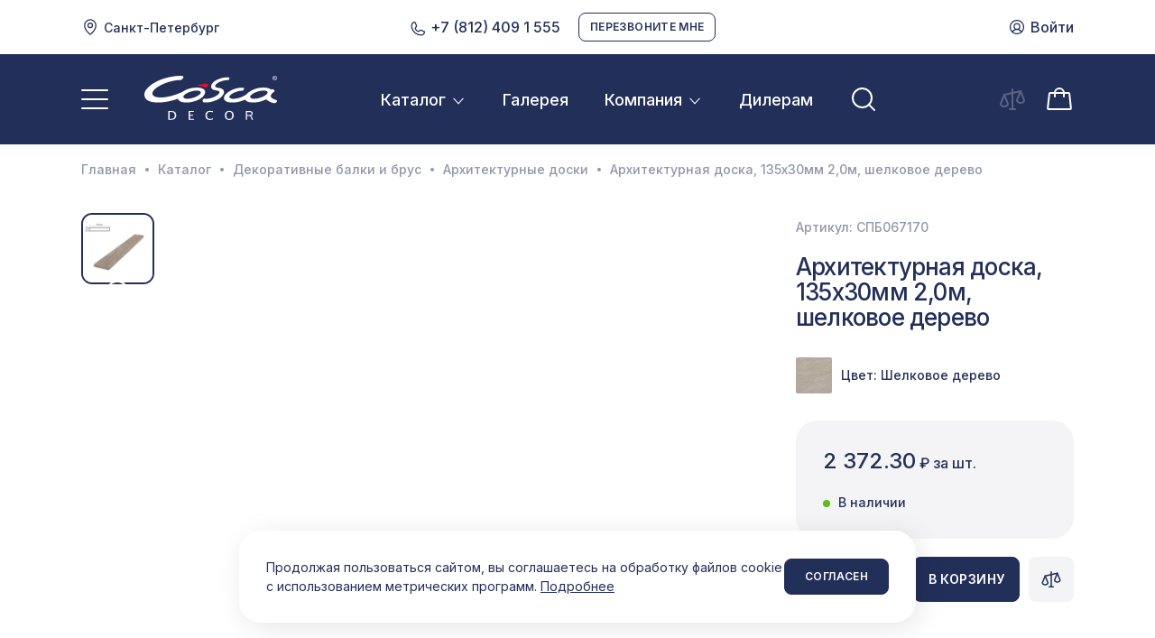

--- FILE ---
content_type: text/html; charset=UTF-8
request_url: https://cosca.ru/product/arhitekturnaya-doska-135h30mm-20m-shelkovoe-derevo
body_size: 21723
content:
<!DOCTYPE html>
<html lang="ru">
<head>
    <meta charset="UTF-8">
            <title>Архитектурная доска, 135х30мм 2,0м, шелковое дерево, купить в интернет-магазине Cosca, цена – интернет-магазин Cosca.ru</title>
    
            <meta name="description" content="Архитектурная доска, 135х30мм 2,0м, шелковое дерево — предлагаем к покупке в интернет-магазине Cosca оптом и в розницу. Доставка из Санкт-Петербурга, Москвы, Екатеринбурга по России и странам СНГ. Гибкие дилерские цены, широкий ассортимент, всегда в наличии.">
    
            <meta name="keywords" content="Архитектурная доска, 135х30мм 2,0м, шелковое дерево">
    
    <link href="https://cosca.ru/product/arhitekturnaya-doska-135h30mm-20m-shelkovoe-derevo" rel="canonical">

            <meta property="og:type" content="website">
        <meta property="og:url" content="https://cosca.ru/product/arhitekturnaya-doska-135h30mm-20m-shelkovoe-derevo">
        <meta property="og:title" content="Cosca Decor">
        <meta property="og:description" content="Оптовые и розничные продажи декоративных отделочных материалов">
        <meta property="og:image" content="/img/cover.png">
        <meta property="og:image:type" content="image/png">
        <meta property="og:image:width" content="1200">
        <meta property="og:image:height" content="630">
        <meta property="twitter:card" content="summary_large_image">
    
    <meta http-equiv="X-UA-Compatible" content="IE=edge">
    <meta name="viewport" content="width=device-width, initial-scale=1, shrink-to-fit=no">

    <link rel="icon" type="image/x-icon" href="/favicon.ico">
    <link rel="apple-touch-icon" sizes="180x180" href="/apple-touch-icon.png">
    <link rel="icon" type="image/png" sizes="32x32" href="/favicon-32x32.png">
    <link rel="icon" type="image/png" sizes="16x16" href="/favicon-16x16.png">
    <link rel="manifest" href="/site.webmanifest">
    <link rel="mask-icon" href="/safari-pinned-tab.svg" color="#222F59">
    <meta name="msapplication-TileColor" content="#222f59">
    <meta name="theme-color" content="#ffffff">

    <link rel="stylesheet" href="/css/style.min.css?4">

    <script src="//unpkg.com/alpinejs" defer></script>
    <link rel="stylesheet" href="/css/altcha.css">

    <script async defer src="/js/altcha.min.js" type="module"></script>

    <script>
        function initCaptcha(forms, handler) {
            for (const f of forms) {
                const form = $(f);

                const widget = $('<altcha-widget challengeurl="/captcha-challenge" auto="onsubmit" hidefooter strings=\'{' +
                    '  "error": "Проверка не пройдена. Попробуйте снова.",' +
                    '  "expired": "Проверка не пройдена. Попробуйте снова.",' +
                    '  "label": "Я не робот",' +
                    '  "verified": "Проверка пройдена",' +
                    '  "verifying": "Проверка...",' +
                    '  "waitAlert": ""' +
                    '}\'></altcha-widget>');

                const button = form.find('button[type="submit"]');

                form.append(widget);

                let buttonTitle = button.html();

                function disableButton() {
                    button.html('Проверка...');
                    button.attr('disabled', 'disabled');
                }

                function enableButton() {
                    button.html(buttonTitle);
                    button.removeAttr('disabled');
                }

                form.submit(function () {
                    return handler(form);
                });

                widget[0].addEventListener('statechange', (ev) => {
                    // state can be: unverified, verifying, verified, error
                    console.log('state:', ev.detail.state);
                    if (ev.detail.state === 'verifying') {
                        disableButton();
                        return;
                    } else if (ev.detail.state === 'verified') {
                        // payload contains base64 encoded data for the server
                        // console.log('payload:', ev.detail.payload);
                    }

                    enableButton();
                });
            }
        }
    </script>

</head>
<body>


<div class="wrapper">
    <header id="header" class="header ">
        <div class="container">
            <div class="helpnav">
                <div class="helpnav__left">
                                            <a href="" class="helpnav__item location">
                            <svg width="20" height="20" viewBox="0 0 20 20" fill="none" xmlns="http://www.w3.org/2000/svg"><path d="M10 6.25A1.875 1.875 0 1 0 10 10a1.875 1.875 0 0 0 0-3.75zM6.875 8.125a3.125 3.125 0 1 1 6.25 0 3.125 3.125 0 0 1-6.25 0z"/><path d="M10 2.5a5.625 5.625 0 0 0-5.625 5.625c0 2.588 1.445 4.944 2.972 6.7A19.707 19.707 0 0 0 10 17.343a19.716 19.716 0 0 0 2.653-2.52c1.527-1.755 2.972-4.111 2.972-6.699A5.625 5.625 0 0 0 10 2.5zm0 15.625-.359.512-.002-.002-.004-.003-.005-.003a20.946 20.946 0 0 1-3.227-2.984c-1.598-1.838-3.278-4.482-3.278-7.52a6.875 6.875 0 0 1 13.75 0c0 3.037-1.68 5.681-3.278 7.52a20.935 20.935 0 0 1-2.949 2.778 12.291 12.291 0 0 1-.267.198l-.016.011-.004.003-.002.001-.359-.511zm0 0 .358.512a.625.625 0 0 1-.716 0l.358-.512z"/></svg>
                            Санкт-Петербург
                        </a>
                                                        </div>
                <div class="helpnav__center">
                    
                    <div class="helpnav__item">
                        <a href="tel:+ 78124091555" class="phone-link">
                            <svg width="20" height="20" viewBox="0 0 20 20" fill="none" xmlns="http://www.w3.org/2000/svg"><path d="M7.294 2.275c.217.186.358.41.42.564.035.086.277.653.558 1.314l.165.386c.317.745.644 1.515.742 1.755.17.315.201.81-.116 1.29a.626.626 0 0 1-.011.017c-.036.05-.143.215-.287.434l-.3.461c-.24.364-.517.783-.674.987a5.906 5.906 0 0 0 2.747 2.74 1.72 1.72 0 0 0 .043-.024l.005-.003.076-.05.212-.143a165.778 165.778 0 0 0 .608-.415c.22-.15.445-.303.63-.426.153-.102.31-.204.41-.26a1.243 1.243 0 0 1 1.158-.095c.33.135 3.242 1.367 3.676 1.579a1.242 1.242 0 0 1 .732 1.295 4.375 4.375 0 0 1-1.448 2.728 4.229 4.229 0 0 1-2.89 1.091A11.25 11.25 0 0 1 2.816 8.897v-.002a9.436 9.436 0 0 1-.218-2.549c.054-.99.292-2.12.976-2.966a.593.593 0 0 1 .006-.007c.735-.881 1.592-1.306 2.643-1.44a1.407 1.407 0 0 1 1.071.343zm-.93.9c-.749.099-1.306.38-1.82.995-.441.547-.65 1.364-.697 2.244a8.195 8.195 0 0 0 .184 2.19 10 10 0 0 0 9.719 7.646 2.98 2.98 0 0 0 2.064-.78c.569-.5.936-1.19 1.034-1.942a.58.58 0 0 1-.037-.018c-.295-.15-3.287-1.417-3.61-1.549a.443.443 0 0 1-.01-.004.61.61 0 0 1-.058.035l-.026.015a13.82 13.82 0 0 0-.302.196c-.18.119-.4.268-.619.418l-.257.175-.352.24a8.529 8.529 0 0 1-.377.25 1.58 1.58 0 0 1-.277.13 1.25 1.25 0 0 1-.917-.062l-.004-.002a7.157 7.157 0 0 1-3.338-3.33l-.001-.002a1.25 1.25 0 0 1 .119-1.275c.09-.111.353-.503.637-.935l.265-.405c.154-.236.285-.436.34-.515a.26.26 0 0 0 .027-.054 210.658 210.658 0 0 0-.765-1.807c-.054-.13-.11-.258-.163-.384-.27-.635-.51-1.199-.562-1.325a.413.413 0 0 0-.08-.096.227.227 0 0 0-.067-.041.126.126 0 0 0-.05-.009z"/></svg>
                            +7 (812) 409 1 555
                        </a>
                    </div>
                    <div class="helpnav__item">
                        <button class="btn btn--outline btn--sm" data-fancybox="feedback" data-src="#requestCall">
                            <span class="btn__text">Перезвоните мне</span>
                        </button>
                    </div>
                </div>
                <div class="helpnav__right">
                                            <a href="/login" class="helpnav__item login-link">
                            <svg width="20" height="20" viewBox="0 0 20 20" fill="none" xmlns="http://www.w3.org/2000/svg"><path d="M10 3.125a6.875 6.875 0 1 0 0 13.75 6.875 6.875 0 0 0 0-13.75zM1.875 10a8.125 8.125 0 1 1 16.25 0 8.125 8.125 0 0 1-16.25 0z" fill="#fff"/><path d="M10 6.875a2.5 2.5 0 1 0 0 5 2.5 2.5 0 0 0 0-5zm-3.75 2.5a3.75 3.75 0 1 1 7.5 0 3.75 3.75 0 0 1-7.5 0z" fill="#fff"/><path d="M10 13.124a5 5 0 0 0-4.458 2.737.625.625 0 1 1-1.115-.566 6.25 6.25 0 0 1 11.146 0 .625.625 0 1 1-1.114.566A5 5 0 0 0 10 13.124z"/></svg>
                            Войти
                        </a>
                                    </div>
            </div>
        </div>
        <div class="header__container">
            <div class="header__content">
                <div class="container">
                    <div class="navbar">
                        <div class="navbar__logo">
                            <a href="/" class="navbar__brand brand" aria-label="Cosca Decor - На главную">
                                <img src="/img/cosca.svg" alt="" width="147" height="52" class="brand__logo">
                            </a>
                        </div>
                        <div class="navbar__nav">
                            <nav class="nav">
                                <ul class="nav__list">
                                    <li class="nav__item dropdown">
                                        <a href="/catalog" class="nav__link dropdown__toggle">
                                            Каталог
                                            <span class="caret"><svg width="18" height="18" viewBox="0 0 16 16" fill="none" xmlns="http://www.w3.org/2000/svg"><path d="M12.867 5.146a.536.536 0 0 1 0 .708l-4.546 5a.426.426 0 0 1-.642 0l-4.546-5a.536.536 0 0 1 0-.708.426.426 0 0 1 .643 0L8 9.793l4.224-4.647a.426.426 0 0 1 .643 0z"/></svg></span>
                                        </a>
                                        <div class="dropdown__menu">
                                            <ul class="dropdown__list scroll">
                                                                                                    <li class="dropdown__item"><a href="/catalog/akusticheskie-paneli" class="dropdown__link">Акустические панели</a></li>
                                                                                                    <li class="dropdown__item"><a href="/catalog/belyj-lepnoj-dekor-cosca-ecopolimer" class="dropdown__link">Экополимер</a></li>
                                                                                                    <li class="dropdown__item"><a href="/catalog/plintusy" class="dropdown__link">Плинтусы</a></li>
                                                                                                    <li class="dropdown__item"><a href="/catalog/3d-ornament" class="dropdown__link">3D орнамент</a></li>
                                                                                                    <li class="dropdown__item"><a href="/catalog/cvetnoj-baget" class="dropdown__link">Цветной багет</a></li>
                                                                                                    <li class="dropdown__item"><a href="/catalog/interernyj-mdf" class="dropdown__link">Интерьерный МДФ</a></li>
                                                                                                    <li class="dropdown__item"><a href="/catalog/ehkrany-dlya-radiatorov" class="dropdown__link">Экраны для радиаторов</a></li>
                                                                                                    <li class="dropdown__item"><a href="/catalog/perforirovannye-paneli" class="dropdown__link">Перфорированные панели</a></li>
                                                                                                    <li class="dropdown__item"><a href="/catalog/mezhkomnatnye-arki" class="dropdown__link">Межкомнатные арки</a></li>
                                                                                                    <li class="dropdown__item"><a href="/catalog/dekorativnye-balki-i-brus-cosca-decor" class="dropdown__link">Декоративные балки и брус</a></li>
                                                                                                    <li class="dropdown__item"><a href="/catalog/soputstvuyushchie-tovary" class="dropdown__link">Сопутствующие товары</a></li>
                                                                                                    <li class="dropdown__item"><a href="/catalog/naturalnye-pokrytiya" class="dropdown__link">Натуральные покрытия</a></li>
                                                                                                    <li class="dropdown__item"><a href="/catalog/sale" class="dropdown__link">Распродажа</a></li>
                                                                                            </ul>
                                        </div>
                                    </li>
                                    <li class="nav__item">
                                        <a href="/gallery" class="nav__link">Галерея</a>
                                    </li>
                                    <li class="nav__item dropdown">
                                        <a href="#" class="nav__link dropdown__toggle">
                                            Компания
                                            <span class="caret"><svg width="18" height="18" viewBox="0 0 16 16" fill="none" xmlns="http://www.w3.org/2000/svg"><path d="M12.867 5.146a.536.536 0 0 1 0 .708l-4.546 5a.426.426 0 0 1-.642 0l-4.546-5a.536.536 0 0 1 0-.708.426.426 0 0 1 .643 0L8 9.793l4.224-4.647a.426.426 0 0 1 .643 0z"/></svg></span>
                                        </a>
                                        <div class="dropdown__menu">
                                            <ul class="dropdown__list scroll">
                                                <li class="dropdown__item"><a href="/about" class="dropdown__link">О нас</a></li>
                                                <li class="dropdown__item"><a href="/arhitektoram-i-stroitelyam" class="dropdown__link">Архитекторам и строителям</a></li>
                                                <li class="dropdown__item"><a href="/izgotovlenie-individualnih-izdelii" class="dropdown__link">Изготовление индивидуальных изделий</a></li>
                                                <li class="dropdown__item"><a href="/proektirovanie-i-montazh" class="dropdown__link">Проектирование и монтаж</a></li>
                                                <li class="dropdown__item"><a href="/montazh" class="dropdown__link">Монтаж</a></li>
                                                <li class="dropdown__item"><a href="/catalog/sale" class="dropdown__link">Распродажа</a></li>
                                                <li class="dropdown__item"><a href="/blog" class="dropdown__link">Статьи</a></li>
                                                <li class="dropdown__item"><a href="/contacts" class="dropdown__link">Контакты</a></li>
                                            </ul>
                                        </div>
                                    </li>
                                                                            <li class="nav__item">
                                            <a href="/dileram" class="nav__link">Дилерам</a>
                                        </li>
                                                                        <li class="nav__item nav__item--search">
                                        <button class="nav__link navbar__btn a-search-toggle" title="Искать на сайте">
                                            <svg width="16" height="16" viewBox="0 0 16 16" fill="none" xmlns="http://www.w3.org/2000/svg"><path d="M7.25 2.5a4.75 4.75 0 1 0 0 9.5 4.75 4.75 0 0 0 0-9.5zM1.5 7.25a5.75 5.75 0 1 1 11.5 0 5.75 5.75 0 0 1-11.5 0z"/><path d="M10.609 10.609a.5.5 0 0 1 .707 0l3.038 3.037a.5.5 0 0 1-.707.707l-3.038-3.037a.5.5 0 0 1 0-.707z"/></svg>
                                        </button>
                                    </li>
                                </ul>
                            </nav>
                            <form x-data="searchForm" x-init="getSearchData(text); $watch('text', value => getSearchData(value))" action="/search" class="navbar__search search form a-search dropdown">
                                <div class="form__group"><input x-model="text" name="searchText" type="text" class="form__control" aria-label="Поиск по сайту"></div>
                                <div class="form__btn">
                                    <button class="search__clear a-search-toggle" type="reset" aria-label="Сбросить">
                                        <svg width="16" height="16" viewBox="0 0 16 16" fill="none" xmlns="http://www.w3.org/2000/svg"><path d="M3.146 3.146a.5.5 0 0 1 .708 0l9 9a.5.5 0 0 1-.708.708l-9-9a.5.5 0 0 1 0-.708z"/><path d="M12.854 3.146a.5.5 0 0 0-.708 0l-9 9a.5.5 0 0 0 .708.708l9-9a.5.5 0 0 0 0-.708z"/></svg>
                                    </button>
                                    <button class="search__btn navbar__btn" title="Искать" disabled>
                                        <svg width="16" height="16" viewBox="0 0 16 16" fill="none" xmlns="http://www.w3.org/2000/svg"><path d="M7.25 2.5a4.75 4.75 0 1 0 0 9.5 4.75 4.75 0 0 0 0-9.5zM1.5 7.25a5.75 5.75 0 1 1 11.5 0 5.75 5.75 0 0 1-11.5 0z"/><path d="M10.609 10.609a.5.5 0 0 1 .707 0l3.038 3.037a.5.5 0 0 1-.707.707l-3.038-3.037a.5.5 0 0 1 0-.707z"/></svg>
                                    </button>
                                </div>
                                <div class="dropdown__menu">
                                    <div class="scroll">
                                        <ul x-show="categories.length > 0" class="dropdown__list">
                                            <template x-for="(item, index) in categories" :key="index">
                                                <li class="dropdown__item"><a x-text="item.name" x-bind:href="item.url" class="dropdown__link"></a></li>
                                            </template>
                                        </ul>
                                        <div x-show="products.length > 0" class="dropdown__title"><span class="dropdown__title-text">Популярные товары</span></div>
                                        <ul x-show="products.length > 0" class="dropdown__list">
                                            <template x-for="(item, index) in products" :key="index">
                                                <li class="dropdown__item item-search">
                                                    <div class="item-search__photo">
                                                        <picture x-show="item.image">
                                                            <source x-bind:srcset="item.webp + ' 1x, ' + item.webpRetina + ' 2x'"
                                                                    type="image/webp">
                                                            <img x-bind:src="item.image" x-bind:srcset="item.imageRetina + ' 2x'"
                                                                    alt="" width="74" height="61">
                                                        </picture>
                                                    </div>
                                                    <div class="item-search__title"><a x-text="item.name" x-bind:href="item.url"></a></div>
                                                    <div x-text="item.price ? Math.round(item.price) + ' ₽' : ''" class="item-search__price" ></div>
                                                </li>
                                            </template>
                                        </ul>
                                    </div>
                                </div>
                            </form>
                        </div>
                        <div class="navbar__control">
                            <button class="navbar__btn navbar__btn--phone" data-fancybox="feedbackM" data-src="#requestCall" aria-label="Перезвонить мне">
                                <svg width="32" height="32" viewBox="0 0 20 20" fill="none" xmlns="http://www.w3.org/2000/svg"><path d="M7.294 2.275c.217.186.358.41.42.564.035.086.277.653.558 1.314l.165.386c.317.745.644 1.515.742 1.755.17.315.201.81-.116 1.29a.626.626 0 0 1-.011.017c-.036.05-.143.215-.287.434l-.3.461c-.24.364-.517.783-.674.987a5.906 5.906 0 0 0 2.747 2.74 1.72 1.72 0 0 0 .043-.024l.005-.003.076-.05.212-.143a165.778 165.778 0 0 0 .608-.415c.22-.15.445-.303.63-.426.153-.102.31-.204.41-.26a1.243 1.243 0 0 1 1.158-.095c.33.135 3.242 1.367 3.676 1.579a1.242 1.242 0 0 1 .732 1.295 4.375 4.375 0 0 1-1.448 2.728 4.229 4.229 0 0 1-2.89 1.091A11.25 11.25 0 0 1 2.816 8.897v-.002a9.436 9.436 0 0 1-.218-2.549c.054-.99.292-2.12.976-2.966a.593.593 0 0 1 .006-.007c.735-.881 1.592-1.306 2.643-1.44a1.407 1.407 0 0 1 1.071.343zm-.93.9c-.749.099-1.306.38-1.82.995-.441.547-.65 1.364-.697 2.244a8.195 8.195 0 0 0 .184 2.19 10 10 0 0 0 9.719 7.646 2.98 2.98 0 0 0 2.064-.78c.569-.5.936-1.19 1.034-1.942a.58.58 0 0 1-.037-.018c-.295-.15-3.287-1.417-3.61-1.549a.443.443 0 0 1-.01-.004.61.61 0 0 1-.058.035l-.026.015a13.82 13.82 0 0 0-.302.196c-.18.119-.4.268-.619.418l-.257.175-.352.24a8.529 8.529 0 0 1-.377.25 1.58 1.58 0 0 1-.277.13 1.25 1.25 0 0 1-.917-.062l-.004-.002a7.157 7.157 0 0 1-3.338-3.33l-.001-.002a1.25 1.25 0 0 1 .119-1.275c.09-.111.353-.503.637-.935l.265-.405c.154-.236.285-.436.34-.515a.26.26 0 0 0 .027-.054 210.658 210.658 0 0 0-.765-1.807c-.054-.13-.11-.258-.163-.384-.27-.635-.51-1.199-.562-1.325a.413.413 0 0 0-.08-.096.227.227 0 0 0-.067-.041.126.126 0 0 0-.05-.009z"/></svg>
                            </button>
                                                            <a href="/login" class="navbar__btn navbar__btn--user" aria-label="Войти">
                                    <svg width="32" height="32" viewBox="0 0 20 20" fill="none" xmlns="http://www.w3.org/2000/svg"><path d="M10 3.125a6.875 6.875 0 1 0 0 13.75 6.875 6.875 0 0 0 0-13.75zM1.875 10a8.125 8.125 0 1 1 16.25 0 8.125 8.125 0 0 1-16.25 0z" fill="#fff"/><path d="M10 6.875a2.5 2.5 0 1 0 0 5 2.5 2.5 0 0 0 0-5zm-3.75 2.5a3.75 3.75 0 1 1 7.5 0 3.75 3.75 0 0 1-7.5 0z" fill="#fff"/><path d="M10 13.124a5 5 0 0 0-4.458 2.737.625.625 0 1 1-1.115-.566 6.25 6.25 0 0 1 11.146 0 .625.625 0 1 1-1.114.566A5 5 0 0 0 10 13.124z"/></svg>
                                </a>
                                                        <button class="navbar__btn navbar__btn--search a-search-toggle" aria-label="Искать на сайте">
                                <svg width="16" height="16" viewBox="0 0 16 16" fill="none" xmlns="http://www.w3.org/2000/svg"><path d="M7.25 2.5a4.75 4.75 0 1 0 0 9.5 4.75 4.75 0 0 0 0-9.5zM1.5 7.25a5.75 5.75 0 1 1 11.5 0 5.75 5.75 0 0 1-11.5 0z"/><path d="M10.609 10.609a.5.5 0 0 1 .707 0l3.038 3.037a.5.5 0 0 1-.707.707l-3.038-3.037a.5.5 0 0 1 0-.707z"/></svg>
                            </button>
                            <div id="compareDiv">
                                <a href="/compare" class="navbar__btn disabled" title="Сравнение товаров">
    <svg width="32" height="32" viewBox="0 0 32 32" fill="none" xmlns="http://www.w3.org/2000/svg"><path d="M16 4a1 1 0 0 1 1 1v22a1 1 0 1 1-2 0V5a1 1 0 0 1 1-1z"/><path d="M12 27a1 1 0 0 1 1-1h6a1 1 0 1 1 0 2h-6a1 1 0 0 1-1-1zM25.976 6.783a1 1 0 0 1-.759 1.193l-18 4a1 1 0 0 1-.434-1.952l18-4a1 1 0 0 1 1.193.759z"/><path d="M7 10a1 1 0 0 1 .928.629l4 10c.048.118.072.244.072.371 0 1.561-.91 2.597-1.934 3.194C9.072 24.773 7.891 25 7 25c-.89 0-2.072-.227-3.066-.806C2.91 23.597 2 22.56 2 21a1 1 0 0 1 .072-.371l4-10A1 1 0 0 1 7 10zM4.008 21.172c.055.562.386.975.933 1.294.631.367 1.45.534 2.059.534.61 0 1.428-.166 2.059-.534.547-.32.878-.732.933-1.294L7 13.692l-2.992 7.48zM25 6a1 1 0 0 1 .928.629l4 10c.048.118.072.244.072.371 0 1.561-.91 2.597-1.934 3.194-.994.579-2.175.806-3.066.806-.89 0-2.072-.227-3.066-.806C20.91 19.597 20 18.56 20 17c0-.127.024-.253.072-.371l4-10A1 1 0 0 1 25 6zm-2.992 11.172c.056.562.386.975.933 1.294.631.367 1.45.534 2.059.534.61 0 1.428-.166 2.059-.534.547-.32.877-.732.933-1.294L25 9.692l-2.992 7.48z"/></svg>
    </a>

                            </div>
                            <div id="cartDiv">
                                <a href="/cart" class="navbar__btn" title="Корзина">
    <svg width="32" height="32" viewBox="0 0 32 32" fill="none" xmlns="http://www.w3.org/2000/svg"><path d="M7.25 8h18.855a2.012 2.012 0 0 1 1.987 1.764c.017.131.458 4.109.895 8.053l.602 5.436.28 2.522A2.001 2.001 0 0 1 27.894 28H4.106a2 2 0 0 1-1.975-2.225c.017-.145 1.625-14.466 1.774-15.985 0-.009.002-.017.003-.026A2.013 2.013 0 0 1 5.895 8H7.25zm-1.346 2a.013.013 0 0 0-.011.008C5.729 11.663 4.133 25.868 4.119 26h1.05A17842.801 17842.801 0 0 0 16 26a186099.97 186099.97 0 0 0 10.831 0h1.05l-.27-2.438L27 18.037a28787.994 28787.994 0 0 0-.868-7.82l-.017-.15-.005-.042-.001-.013v-.001a.013.013 0 0 0-.005-.008.012.012 0 0 0-.008-.003h-.255a3834.963 3834.963 0 0 0-2.904 0H5.904z"/><path d="M16 5a4 4 0 0 0-4 4v4a1 1 0 1 1-2 0V9a6 6 0 1 1 12 0v4a1 1 0 1 1-2 0V9a4 4 0 0 0-4-4z"/></svg>
    </a>
                            </div>
                        </div>
                        <button class="navbar__toggle" aria-label="Показать меню" data-fancybox="menu" data-src="#mainNav">
                            <span class="navbar__toggle-icon"></span>
                        </button>
                    </div>
                </div>
                <div class="search__backdrop a-search-toggle"></div>
            </div>
        </div>

        <div class="modal mainnav" id="mainNav" style="display:none;">
            <div class="mainnav__content">
                <div class="mainnav__sidebar">
                    <div class="mainnav__header">
                        <div class="navbar__logo">
                            <a href="/" class="navbar__brand brand">
                                <img src="/img/cosca--dark.svg" alt="" width="125" height="42" class="brand__logo" loading="lazy">
                                <div class="brand__slogan">Качество в деталях</div>
                            </a>
                        </div>
                                            </div>
                    <div class="site-nav">
                        <div class="site-nav__group collapse a-collapse">
                            <div class="site-nav__title collapse__toggle">
                                <a href="/about">
                                    Компания
                                    <span class="caret"><svg width="16" height="16" viewBox="0 0 16 16" fill="none" xmlns="http://www.w3.org/2000/svg"><path d="M12.867 5.146a.536.536 0 0 1 0 .708l-4.546 5a.426.426 0 0 1-.642 0l-4.546-5a.536.536 0 0 1 0-.708.426.426 0 0 1 .643 0L8 9.793l4.224-4.647a.426.426 0 0 1 .643 0z"/></svg></span>
                                </a>
                            </div>
                            <ul class="site-nav__list collapse__body">
                                <li class="site-nav__item"><a href="/about" class="site-nav__link">О нас</a></li>
                                <li class="site-nav__item"><a href="/gallery" class="site-nav__link">Галерея</a></li>
                                <li class="site-nav__item"><a href="/dileram" class="site-nav__link">Стать дилером</a></li>
                                <li class="site-nav__item"><a href="/arhitektoram-i-stroitelyam" class="site-nav__link">Архитекторам и строителям</a></li>
                                <li class="site-nav__item"><a href="/izgotovlenie-individualnih-izdelii" class="site-nav__link">Изготовление индивидуальных изделий</a></li>
                                <li class="site-nav__item"><a href="/proektirovanie-i-montazh" class="site-nav__link">Проектирование и монтаж</a></li>
                                <li class="site-nav__item"><a href="/montazh" class="site-nav__link">Монтаж</a></li>
                                <li class="site-nav__item"><a href="/catalog/sale" class="site-nav__link">Распродажа</a></li>
                                <li class="site-nav__item"><a href="/blog" class="site-nav__link">Статьи</a></li>
                                <li class="site-nav__item"><a href="/contacts" class="site-nav__link">Контакты</a></li>
                            </ul>
                        </div>
                                                <div class="site-nav__group collapse a-collapse">
                            <div class="site-nav__title collapse__toggle">
                                <a href="#">
                                    Клиентам
                                    <span class="caret"><svg width="16" height="16" viewBox="0 0 16 16" fill="none" xmlns="http://www.w3.org/2000/svg"><path d="M12.867 5.146a.536.536 0 0 1 0 .708l-4.546 5a.426.426 0 0 1-.642 0l-4.546-5a.536.536 0 0 1 0-.708.426.426 0 0 1 .643 0L8 9.793l4.224-4.647a.426.426 0 0 1 .643 0z"/></svg></span>
                                </a>
                            </div>
                            <ul class="site-nav__list collapse__body">
                                <li class="site-nav__item"><a href="/delivery" class="site-nav__link">Доставка и оплата</a></li>
                                <li class="site-nav__item"><a href="/help" class="site-nav__link">Помощь</a></li>
                            </ul>
                        </div>


                    </div>
                </div>
                <div class="mainnav__main">
                    <div class="category">
                                                    <div class="category__group">
                                                                    <div class="category__photo">
                                                
            <picture>
            <source type="image/webp" srcset="/files/651/ec37b5d1c8/ak-paneli_r70x102.webp 2x" media="(max-width: 480px)">
            <source type="image/webp" srcset="/files/651/ec37b5d1c8/ak-paneli_r70x102.webp, /files/651/ec37b5d1c8/ak-paneli_r140x204.webp 2x">
            <img src="/files/651/ec37b5d1c8/ak-paneli_r70x102.jpg" srcset="/files/651/ec37b5d1c8/ak-paneli_r140x204.jpg 2x" alt="" width="70" height="102" loading="lazy">
        </picture>
    
                                    </div>
                                                                <div class="category__detail collapse a-collapse">
                                    <div class="category__title collapse__toggle">
                                        <a href="/catalog/akusticheskie-paneli">
                                            Акустические панели
                                            <span class="caret"><svg width="16" height="16" viewBox="0 0 16 16" fill="none" xmlns="http://www.w3.org/2000/svg"><path d="M12.867 5.146a.536.536 0 0 1 0 .708l-4.546 5a.426.426 0 0 1-.642 0l-4.546-5a.536.536 0 0 1 0-.708.426.426 0 0 1 .643 0L8 9.793l4.224-4.647a.426.426 0 0 1 .643 0z"/></svg></span>
                                        </a>
                                    </div>
                                                                            <ul class="category__list collapse__body">
                                                                                            <li class="category__item"><a href="/catalog/akusticheskie-paneli/elementi" class="category__link">Дополнительные элементы АП</a></li>
                                                                                            <li class="category__item"><a href="/catalog/akusticheskie-paneli/monako" class="category__link">Монако</a></li>
                                                                                            <li class="category__item"><a href="/catalog/akusticheskie-paneli/emirati" class="category__link">Эмираты</a></li>
                                                                                            <li class="category__item"><a href="/catalog/akusticheskie-paneli/skandi" class="category__link">Сканди</a></li>
                                                                                    </ul>
                                                                    </div>
                            </div>
                                                    <div class="category__group">
                                                                    <div class="category__photo">
                                                
            <img src="/files/64a/3d9bc86030/ecopolimer.jpg" width="70" height="102" alt="" loading="lazy">
    
                                    </div>
                                                                <div class="category__detail collapse a-collapse">
                                    <div class="category__title collapse__toggle">
                                        <a href="/catalog/belyj-lepnoj-dekor-cosca-ecopolimer">
                                            Экополимер
                                            <span class="caret"><svg width="16" height="16" viewBox="0 0 16 16" fill="none" xmlns="http://www.w3.org/2000/svg"><path d="M12.867 5.146a.536.536 0 0 1 0 .708l-4.546 5a.426.426 0 0 1-.642 0l-4.546-5a.536.536 0 0 1 0-.708.426.426 0 0 1 .643 0L8 9.793l4.224-4.647a.426.426 0 0 1 .643 0z"/></svg></span>
                                        </a>
                                    </div>
                                                                            <ul class="category__list collapse__body">
                                                                                            <li class="category__item"><a href="/catalog/belyj-lepnoj-dekor-cosca-ecopolimer/stenovye-paneli" class="category__link">Стеновые Панели</a></li>
                                                                                            <li class="category__item"><a href="/catalog/belyj-lepnoj-dekor-cosca-ecopolimer/rejki" class="category__link">Рейки</a></li>
                                                                                            <li class="category__item"><a href="/catalog/belyj-lepnoj-dekor-cosca-ecopolimer/karnizy-i-moldingi-dlya-skrytogo-osveshcheniya" class="category__link">Карнизы и молдинги для скрытого освещения</a></li>
                                                                                            <li class="category__item"><a href="/catalog/belyj-lepnoj-dekor-cosca-ecopolimer/moldingi-i-ugly" class="category__link">Молдинги и углы</a></li>
                                                                                            <li class="category__item"><a href="/catalog/belyj-lepnoj-dekor-cosca-ecopolimer/napolnye-plintusy" class="category__link">Напольные плинтусы</a></li>
                                                                                            <li class="category__item"><a href="/catalog/belyj-lepnoj-dekor-cosca-ecopolimer/potolochnye-karnizy" class="category__link">Потолочные карнизы</a></li>
                                                                                    </ul>
                                                                    </div>
                            </div>
                                                    <div class="category__group">
                                                                    <div class="category__photo">
                                                
            <picture>
            <source type="image/webp" srcset="/files/649/9a751e868e/Плинтус_r70x102.webp 2x" media="(max-width: 480px)">
            <source type="image/webp" srcset="/files/649/9a751e868e/Плинтус_r70x102.webp, /files/649/9a751e868e/Плинтус_r140x204.webp 2x">
            <img src="/files/649/9a751e868e/Плинтус_r70x102.jpg" srcset="/files/649/9a751e868e/Плинтус_r140x204.jpg 2x" alt="" width="70" height="102" loading="lazy">
        </picture>
    
                                    </div>
                                                                <div class="category__detail collapse a-collapse">
                                    <div class="category__title collapse__toggle">
                                        <a href="/catalog/plintusy">
                                            Плинтусы
                                            <span class="caret"><svg width="16" height="16" viewBox="0 0 16 16" fill="none" xmlns="http://www.w3.org/2000/svg"><path d="M12.867 5.146a.536.536 0 0 1 0 .708l-4.546 5a.426.426 0 0 1-.642 0l-4.546-5a.536.536 0 0 1 0-.708.426.426 0 0 1 .643 0L8 9.793l4.224-4.647a.426.426 0 0 1 .643 0z"/></svg></span>
                                        </a>
                                    </div>
                                                                            <ul class="category__list collapse__body">
                                                                                            <li class="category__item"><a href="/catalog/plintusy/nalichnik-mdf-belyj" class="category__link">Наличник МДФ Белый</a></li>
                                                                                            <li class="category__item"><a href="/catalog/plintusy/plintus-interernyj" class="category__link">Плинтус Интерьерный</a></li>
                                                                                            <li class="category__item"><a href="/catalog/plintusy/plintus-mdf-nanoflex" class="category__link">Плинтус МДФ Nanoflex</a></li>
                                                                                            <li class="category__item"><a href="/catalog/plintusy/plintus-mdf-belyj" class="category__link">Плинтус МДФ Белый</a></li>
                                                                                            <li class="category__item"><a href="/catalog/plintusy/plintus-mdf-ehkoshpon" class="category__link">Плинтус МДФ Экошпон</a></li>
                                                                                            <li class="category__item"><a href="/catalog/plintusy/plintus-ehkopolimer" class="category__link">Плинтус Экополимер</a></li>
                                                                                    </ul>
                                                                    </div>
                            </div>
                                                    <div class="category__group">
                                                                    <div class="category__photo">
                                                
            <img src="/files/649/9a67b40135/3D_орнамент.jpg" width="70" height="102" alt="" loading="lazy">
    
                                    </div>
                                                                <div class="category__detail collapse a-collapse">
                                    <div class="category__title collapse__toggle">
                                        <a href="/catalog/3d-ornament">
                                            3D орнамент
                                            <span class="caret"><svg width="16" height="16" viewBox="0 0 16 16" fill="none" xmlns="http://www.w3.org/2000/svg"><path d="M12.867 5.146a.536.536 0 0 1 0 .708l-4.546 5a.426.426 0 0 1-.642 0l-4.546-5a.536.536 0 0 1 0-.708.426.426 0 0 1 .643 0L8 9.793l4.224-4.647a.426.426 0 0 1 .643 0z"/></svg></span>
                                        </a>
                                    </div>
                                                                    </div>
                            </div>
                                                    <div class="category__group">
                                                                    <div class="category__photo">
                                                
            <picture>
            <source type="image/webp" srcset="/files/649/9a63997899/Багет_r70x102.webp 2x" media="(max-width: 480px)">
            <source type="image/webp" srcset="/files/649/9a63997899/Багет_r70x102.webp, /files/649/9a63997899/Багет_r140x204.webp 2x">
            <img src="/files/649/9a63997899/Багет_r70x102.jpg" srcset="/files/649/9a63997899/Багет_r140x204.jpg 2x" alt="" width="70" height="102" loading="lazy">
        </picture>
    
                                    </div>
                                                                <div class="category__detail collapse a-collapse">
                                    <div class="category__title collapse__toggle">
                                        <a href="/catalog/cvetnoj-baget">
                                            Цветной багет
                                            <span class="caret"><svg width="16" height="16" viewBox="0 0 16 16" fill="none" xmlns="http://www.w3.org/2000/svg"><path d="M12.867 5.146a.536.536 0 0 1 0 .708l-4.546 5a.426.426 0 0 1-.642 0l-4.546-5a.536.536 0 0 1 0-.708.426.426 0 0 1 .643 0L8 9.793l4.224-4.647a.426.426 0 0 1 .643 0z"/></svg></span>
                                        </a>
                                    </div>
                                                                            <ul class="category__list collapse__body">
                                                                                            <li class="category__item"><a href="/catalog/cvetnoj-baget/bagety" class="category__link">Багеты</a></li>
                                                                                            <li class="category__item"><a href="/catalog/cvetnoj-baget/dekorativnye-paneli" class="category__link">Декоративные панели</a></li>
                                                                                            <li class="category__item"><a href="/catalog/cvetnoj-baget/karnizy" class="category__link">Карнизы</a></li>
                                                                                            <li class="category__item"><a href="/catalog/cvetnoj-baget/moldingi" class="category__link">Молдинги</a></li>
                                                                                            <li class="category__item"><a href="/catalog/cvetnoj-baget/plintus-potolochnyj" class="category__link">Плинтус потолочный</a></li>
                                                                                            <li class="category__item"><a href="/catalog/cvetnoj-baget/plintusy" class="category__link">Плинтусы</a></li>
                                                                                            <li class="category__item"><a href="/catalog/cvetnoj-baget/ramnyj-baget" class="category__link">Рамный багет</a></li>
                                                                                            <li class="category__item"><a href="/catalog/cvetnoj-baget/rasprodazha-bageta" class="category__link">Распродажа багета</a></li>
                                                                                            <li class="category__item"><a href="/catalog/cvetnoj-baget/soedinitelnye-ehlementy" class="category__link">Соединительные элементы</a></li>
                                                                                            <li class="category__item"><a href="/catalog/cvetnoj-baget/ugly" class="category__link">Углы</a></li>
                                                                                    </ul>
                                                                    </div>
                            </div>
                                                    <div class="category__group">
                                                                    <div class="category__photo">
                                                
            <picture>
            <source type="image/webp" srcset="/files/649/9a6da0fb0a/МДФ_r70x102.webp 2x" media="(max-width: 480px)">
            <source type="image/webp" srcset="/files/649/9a6da0fb0a/МДФ_r70x102.webp, /files/649/9a6da0fb0a/МДФ_r140x204.webp 2x">
            <img src="/files/649/9a6da0fb0a/МДФ_r70x102.jpg" srcset="/files/649/9a6da0fb0a/МДФ_r140x204.jpg 2x" alt="" width="70" height="102" loading="lazy">
        </picture>
    
                                    </div>
                                                                <div class="category__detail collapse a-collapse">
                                    <div class="category__title collapse__toggle">
                                        <a href="/catalog/interernyj-mdf">
                                            Интерьерный МДФ
                                            <span class="caret"><svg width="16" height="16" viewBox="0 0 16 16" fill="none" xmlns="http://www.w3.org/2000/svg"><path d="M12.867 5.146a.536.536 0 0 1 0 .708l-4.546 5a.426.426 0 0 1-.642 0l-4.546-5a.536.536 0 0 1 0-.708.426.426 0 0 1 .643 0L8 9.793l4.224-4.647a.426.426 0 0 1 .643 0z"/></svg></span>
                                        </a>
                                    </div>
                                                                            <ul class="category__list collapse__body">
                                                                                            <li class="category__item"><a href="/catalog/interernyj-mdf/aksessuary" class="category__link">Аксессуары</a></li>
                                                                                            <li class="category__item"><a href="/catalog/interernyj-mdf/nalichnik-mdf" class="category__link">Наличник МДФ</a></li>
                                                                                            <li class="category__item"><a href="/catalog/interernyj-mdf/plintus-mdf" class="category__link">Плинтус МДФ</a></li>
                                                                                            <li class="category__item"><a href="/catalog/interernyj-mdf/plintus-mdf-nanoflex" class="category__link">Плинтус МДФ Nanoflex</a></li>
                                                                                            <li class="category__item"><a href="/catalog/interernyj-mdf/plintus-mdf-ehkoshpon" class="category__link">Плинтус МДФ Экошпон</a></li>
                                                                                            <li class="category__item"><a href="/catalog/interernyj-mdf/plintus-pvh" class="category__link">Плинтус ПВХ</a></li>
                                                                                            <li class="category__item"><a href="/catalog/interernyj-mdf/plintusy-mdf-s-zamenyaemym-moldingom" class="category__link">Плинтусы МДФ с заменяемым молдингом</a></li>
                                                                                    </ul>
                                                                    </div>
                            </div>
                                                    <div class="category__group">
                                                                    <div class="category__photo">
                                                
            <picture>
            <source type="image/webp" srcset="/files/649/9a7df0dddf/Экран_r70x102.webp 2x" media="(max-width: 480px)">
            <source type="image/webp" srcset="/files/649/9a7df0dddf/Экран_r70x102.webp, /files/649/9a7df0dddf/Экран_r140x204.webp 2x">
            <img src="/files/649/9a7df0dddf/Экран_r70x102.jpg" srcset="/files/649/9a7df0dddf/Экран_r140x204.jpg 2x" alt="" width="70" height="102" loading="lazy">
        </picture>
    
                                    </div>
                                                                <div class="category__detail collapse a-collapse">
                                    <div class="category__title collapse__toggle">
                                        <a href="/catalog/ehkrany-dlya-radiatorov">
                                            Экраны для радиаторов
                                            <span class="caret"><svg width="16" height="16" viewBox="0 0 16 16" fill="none" xmlns="http://www.w3.org/2000/svg"><path d="M12.867 5.146a.536.536 0 0 1 0 .708l-4.546 5a.426.426 0 0 1-.642 0l-4.546-5a.536.536 0 0 1 0-.708.426.426 0 0 1 .643 0L8 9.793l4.224-4.647a.426.426 0 0 1 .643 0z"/></svg></span>
                                        </a>
                                    </div>
                                                                            <ul class="category__list collapse__body">
                                                                                            <li class="category__item"><a href="/catalog/ehkrany-dlya-radiatorov/klassik" class="category__link">Классик</a></li>
                                                                                            <li class="category__item"><a href="/catalog/ehkrany-dlya-radiatorov/massiv" class="category__link">Массив</a></li>
                                                                                            <li class="category__item"><a href="/catalog/ehkrany-dlya-radiatorov/modern" class="category__link">Модерн</a></li>
                                                                                            <li class="category__item"><a href="/catalog/ehkrany-dlya-radiatorov/modern-korob" class="category__link">Модерн Короб</a></li>
                                                                                            <li class="category__item"><a href="/catalog/ehkrany-dlya-radiatorov/premer" class="category__link">Премьер</a></li>
                                                                                            <li class="category__item"><a href="/catalog/ehkrany-dlya-radiatorov/freza" class="category__link">Фреза</a></li>
                                                                                    </ul>
                                                                    </div>
                            </div>
                                                    <div class="category__group">
                                                                    <div class="category__photo">
                                                
            <picture>
            <source type="image/webp" srcset="/files/649/9a71ad01f1/Перфопанель_r70x102.webp 2x" media="(max-width: 480px)">
            <source type="image/webp" srcset="/files/649/9a71ad01f1/Перфопанель_r70x102.webp, /files/649/9a71ad01f1/Перфопанель_r140x204.webp 2x">
            <img src="/files/649/9a71ad01f1/Перфопанель_r70x102.jpg" srcset="/files/649/9a71ad01f1/Перфопанель_r140x204.jpg 2x" alt="" width="70" height="102" loading="lazy">
        </picture>
    
                                    </div>
                                                                <div class="category__detail collapse a-collapse">
                                    <div class="category__title collapse__toggle">
                                        <a href="/catalog/perforirovannye-paneli">
                                            Перфорированные панели
                                            <span class="caret"><svg width="16" height="16" viewBox="0 0 16 16" fill="none" xmlns="http://www.w3.org/2000/svg"><path d="M12.867 5.146a.536.536 0 0 1 0 .708l-4.546 5a.426.426 0 0 1-.642 0l-4.546-5a.536.536 0 0 1 0-.708.426.426 0 0 1 .643 0L8 9.793l4.224-4.647a.426.426 0 0 1 .643 0z"/></svg></span>
                                        </a>
                                    </div>
                                                                            <ul class="category__list collapse__body">
                                                                                            <li class="category__item"><a href="/catalog/perforirovannye-paneli/abako" class="category__link">Абако</a></li>
                                                                                            <li class="category__item"><a href="/catalog/perforirovannye-paneli/azhur" class="category__link">Ажур</a></li>
                                                                                            <li class="category__item"><a href="/catalog/perforirovannye-paneli/veronika" class="category__link">Вероника</a></li>
                                                                                            <li class="category__item"><a href="/catalog/perforirovannye-paneli/gotika" class="category__link">Готика</a></li>
                                                                                            <li class="category__item"><a href="/catalog/perforirovannye-paneli/damasko" class="category__link">Дамаско</a></li>
                                                                                            <li class="category__item"><a href="/catalog/perforirovannye-paneli/dedalo" class="category__link">Дедало</a></li>
                                                                                            <li class="category__item"><a href="/catalog/perforirovannye-paneli/indiya" class="category__link">Индия</a></li>
                                                                                            <li class="category__item"><a href="/catalog/perforirovannye-paneli/kvadro-10-20" class="category__link">Квадро 10-20</a></li>
                                                                                            <li class="category__item"><a href="/catalog/perforirovannye-paneli/kvadro-11-45" class="category__link">Квадро 11-45</a></li>
                                                                                            <li class="category__item"><a href="/catalog/perforirovannye-paneli/kvadro-8-28" class="category__link">Квадро 8-28</a></li>
                                                                                            <li class="category__item"><a href="/catalog/perforirovannye-paneli/kristall" class="category__link">Кристалл</a></li>
                                                                                            <li class="category__item"><a href="/catalog/perforirovannye-paneli/potolochnye-paneli" class="category__link">Потолочные панели</a></li>
                                                                                            <li class="category__item"><a href="/catalog/perforirovannye-paneli/romaniko" class="category__link">Романико</a></li>
                                                                                            <li class="category__item"><a href="/catalog/perforirovannye-paneli/rombo" class="category__link">Ромбо</a></li>
                                                                                            <li class="category__item"><a href="/catalog/perforirovannye-paneli/susanna" class="category__link">Сусанна</a></li>
                                                                                            <li class="category__item"><a href="/catalog/perforirovannye-paneli/foro-16" class="category__link">Форо 16</a></li>
                                                                                            <li class="category__item"><a href="/catalog/perforirovannye-paneli/franc" class="category__link">Франц</a></li>
                                                                                            <li class="category__item"><a href="/catalog/perforirovannye-paneli/cirko" class="category__link">Цирко</a></li>
                                                                                            <li class="category__item"><a href="/catalog/perforirovannye-paneli/ehleniko" class="category__link">Эленико</a></li>
                                                                                    </ul>
                                                                    </div>
                            </div>
                                                    <div class="category__group">
                                                                    <div class="category__photo">
                                                
            <picture>
            <source type="image/webp" srcset="/files/646/76b4c8a21e/arki_r70x102.webp 2x" media="(max-width: 480px)">
            <source type="image/webp" srcset="/files/646/76b4c8a21e/arki_r70x102.webp, /files/646/76b4c8a21e/arki_r140x204.webp 2x">
            <img src="/files/646/76b4c8a21e/arki_r70x102.png" srcset="/files/646/76b4c8a21e/arki_r140x204.png 2x" alt="" width="70" height="102" loading="lazy">
        </picture>
    
                                    </div>
                                                                <div class="category__detail collapse a-collapse">
                                    <div class="category__title collapse__toggle">
                                        <a href="/catalog/mezhkomnatnye-arki">
                                            Межкомнатные арки
                                            <span class="caret"><svg width="16" height="16" viewBox="0 0 16 16" fill="none" xmlns="http://www.w3.org/2000/svg"><path d="M12.867 5.146a.536.536 0 0 1 0 .708l-4.546 5a.426.426 0 0 1-.642 0l-4.546-5a.536.536 0 0 1 0-.708.426.426 0 0 1 .643 0L8 9.793l4.224-4.647a.426.426 0 0 1 .643 0z"/></svg></span>
                                        </a>
                                    </div>
                                                                            <ul class="category__list collapse__body">
                                                                                            <li class="category__item"><a href="/catalog/mezhkomnatnye-arki/avtorskij-dizajn" class="category__link">Авторский дизайн</a></li>
                                                                                            <li class="category__item"><a href="/catalog/mezhkomnatnye-arki/dopolnitelnye-ehlementy" class="category__link">Дополнительные элементы</a></li>
                                                                                            <li class="category__item"><a href="/catalog/mezhkomnatnye-arki/tradicionnyj-stil-bez-otdelki" class="category__link">Традиционный стиль без отделки</a></li>
                                                                                            <li class="category__item"><a href="/catalog/mezhkomnatnye-arki/tradicionnyj-stil-s-otdelkoj" class="category__link">Традиционный стиль с отделкой</a></li>
                                                                                    </ul>
                                                                    </div>
                            </div>
                                                    <div class="category__group">
                                                                    <div class="category__photo">
                                                
            <picture>
            <source type="image/webp" srcset="/files/64a/3dc43e9070/balki2_r70x102.webp 2x" media="(max-width: 480px)">
            <source type="image/webp" srcset="/files/64a/3dc43e9070/balki2_r70x102.webp, /files/64a/3dc43e9070/balki2_r140x204.webp 2x">
            <img src="/files/64a/3dc43e9070/balki2_r70x102.jpg" srcset="/files/64a/3dc43e9070/balki2_r140x204.jpg 2x" alt="" width="70" height="102" loading="lazy">
        </picture>
    
                                    </div>
                                                                <div class="category__detail collapse a-collapse">
                                    <div class="category__title collapse__toggle">
                                        <a href="/catalog/dekorativnye-balki-i-brus-cosca-decor">
                                            Декоративные балки и брус
                                            <span class="caret"><svg width="16" height="16" viewBox="0 0 16 16" fill="none" xmlns="http://www.w3.org/2000/svg"><path d="M12.867 5.146a.536.536 0 0 1 0 .708l-4.546 5a.426.426 0 0 1-.642 0l-4.546-5a.536.536 0 0 1 0-.708.426.426 0 0 1 .643 0L8 9.793l4.224-4.647a.426.426 0 0 1 .643 0z"/></svg></span>
                                        </a>
                                    </div>
                                                                            <ul class="category__list collapse__body">
                                                                                            <li class="category__item"><a href="/catalog/dekorativnye-balki-i-brus-cosca-decor/arhitekturnye-doski" class="category__link">Архитектурные доски</a></li>
                                                                                            <li class="category__item"><a href="/catalog/dekorativnye-balki-i-brus-cosca-decor/arhitekturnyj-brus" class="category__link">Архитектурный брус</a></li>
                                                                                            <li class="category__item"><a href="/catalog/dekorativnye-balki-i-brus-cosca-decor/dekorativnye-balki" class="category__link">Декоративные балки</a></li>
                                                                                            <li class="category__item"><a href="/catalog/dekorativnye-balki-i-brus-cosca-decor/dekorativnye-brevna" class="category__link">Декоративные бревна</a></li>
                                                                                            <li class="category__item"><a href="/catalog/dekorativnye-balki-i-brus-cosca-decor/dekorativnye-doski" class="category__link">Декоративные доски</a></li>
                                                                                            <li class="category__item"><a href="/catalog/dekorativnye-balki-i-brus-cosca-decor/konsoli-dlya-balok" class="category__link">Консоли для балок</a></li>
                                                                                            <li class="category__item"><a href="/catalog/dekorativnye-balki-i-brus-cosca-decor/konsoli-dlya-brusa" class="category__link">Консоли для бруса</a></li>
                                                                                            <li class="category__item"><a href="/catalog/dekorativnye-balki-i-brus-cosca-decor/remni" class="category__link">Ремни</a></li>
                                                                                    </ul>
                                                                    </div>
                            </div>
                                                    <div class="category__group">
                                                                    <div class="category__photo">
                                                
            <picture>
            <source type="image/webp" srcset="/files/649/9a6ab16875/Клей_r70x102.webp 2x" media="(max-width: 480px)">
            <source type="image/webp" srcset="/files/649/9a6ab16875/Клей_r70x102.webp, /files/649/9a6ab16875/Клей_r140x204.webp 2x">
            <img src="/files/649/9a6ab16875/Клей_r70x102.jpg" srcset="/files/649/9a6ab16875/Клей_r140x204.jpg 2x" alt="" width="70" height="102" loading="lazy">
        </picture>
    
                                    </div>
                                                                <div class="category__detail collapse a-collapse">
                                    <div class="category__title collapse__toggle">
                                        <a href="/catalog/soputstvuyushchie-tovary">
                                            Сопутствующие товары
                                            <span class="caret"><svg width="16" height="16" viewBox="0 0 16 16" fill="none" xmlns="http://www.w3.org/2000/svg"><path d="M12.867 5.146a.536.536 0 0 1 0 .708l-4.546 5a.426.426 0 0 1-.642 0l-4.546-5a.536.536 0 0 1 0-.708.426.426 0 0 1 .643 0L8 9.793l4.224-4.647a.426.426 0 0 1 .643 0z"/></svg></span>
                                        </a>
                                    </div>
                                                                            <ul class="category__list collapse__body">
                                                                                            <li class="category__item"><a href="/catalog/soputstvuyushchie-tovary/dekorativnyj-vosk" class="category__link">Декоративный воск</a></li>
                                                                                            <li class="category__item"><a href="/catalog/soputstvuyushchie-tovary/klej" class="category__link">Клей</a></li>
                                                                                    </ul>
                                                                    </div>
                            </div>
                                                    <div class="category__group">
                                                                    <div class="category__photo">
                                                
            <picture>
            <source type="image/webp" srcset="/files/64a/3d94012727/Сицилия_r70x102.webp 2x" media="(max-width: 480px)">
            <source type="image/webp" srcset="/files/64a/3d94012727/Сицилия_r70x102.webp, /files/64a/3d94012727/Сицилия_r140x204.webp 2x">
            <img src="/files/64a/3d94012727/Сицилия_r70x102.jpg" srcset="/files/64a/3d94012727/Сицилия_r140x204.jpg 2x" alt="" width="70" height="102" loading="lazy">
        </picture>
    
                                    </div>
                                                                <div class="category__detail collapse a-collapse">
                                    <div class="category__title collapse__toggle">
                                        <a href="/catalog/naturalnye-pokrytiya">
                                            Натуральные покрытия
                                            <span class="caret"><svg width="16" height="16" viewBox="0 0 16 16" fill="none" xmlns="http://www.w3.org/2000/svg"><path d="M12.867 5.146a.536.536 0 0 1 0 .708l-4.546 5a.426.426 0 0 1-.642 0l-4.546-5a.536.536 0 0 1 0-.708.426.426 0 0 1 .643 0L8 9.793l4.224-4.647a.426.426 0 0 1 .643 0z"/></svg></span>
                                        </a>
                                    </div>
                                                                            <ul class="category__list collapse__body">
                                                                                            <li class="category__item"><a href="/catalog/naturalnye-pokrytiya/naturalnaya-mozaika" class="category__link">Натуральная мозаика</a></li>
                                                                                            <li class="category__item"><a href="/catalog/naturalnye-pokrytiya/naturalnoe-polotno" class="category__link">Натуральное полотно</a></li>
                                                                                            <li class="category__item"><a href="/catalog/naturalnye-pokrytiya/naturalnye-oboi" class="category__link">Натуральные обои</a></li>
                                                                                    </ul>
                                                                    </div>
                            </div>
                                                    <div class="category__group">
                                                                    <div class="category__photo">
                                                
            <img src="/files/654/079b1e3c54/sale_category.jpg" width="70" height="102" alt="" loading="lazy">
    
                                    </div>
                                                                <div class="category__detail collapse a-collapse">
                                    <div class="category__title collapse__toggle">
                                        <a href="/catalog/sale">
                                            Распродажа
                                            <span class="caret"><svg width="16" height="16" viewBox="0 0 16 16" fill="none" xmlns="http://www.w3.org/2000/svg"><path d="M12.867 5.146a.536.536 0 0 1 0 .708l-4.546 5a.426.426 0 0 1-.642 0l-4.546-5a.536.536 0 0 1 0-.708.426.426 0 0 1 .643 0L8 9.793l4.224-4.647a.426.426 0 0 1 .643 0z"/></svg></span>
                                        </a>
                                    </div>
                                                                    </div>
                            </div>
                                            </div>
                </div>
            </div>
        </div>
    </header>

        <main class="main">
        <div class="breadcrumb">
            <div class="container">
                <ol class="breadcrumb__list">
                    <li class="breadcrumb__item"><a href="/" class="breadcrumb__link">Главная</a></li>
                    <li class="breadcrumb__item"><a href="/catalog" class="breadcrumb__link">Каталог</a></li>
                                            <li class="breadcrumb__item"><a href="/catalog/dekorativnye-balki-i-brus-cosca-decor" class="breadcrumb__link">Декоративные балки и брус</a></li>
                                                                <li class="breadcrumb__item"><a href="/catalog/dekorativnye-balki-i-brus-cosca-decor/arhitekturnye-doski" class="breadcrumb__link">Архитектурные доски</a></li>
                                        <li class="breadcrumb__item active" aria-current="page">Архитектурная доска, 135х30мм 2,0м, шелковое дерево</li>
                </ol>
            </div>
        </div>

        <div class="page product">
            <div class="container">
                <h1 class="product__title product__title--mobile">Архитектурная доска, 135х30мм 2,0м, шелковое дерево</h1>
                <div class="product__row">
                    <div class="product__main">
                        <div class="product__photo">
                            <div class="product__main-photo">
                                <div class="swiper a-photo-main">
                                    <div class="swiper-wrapper">
                                        <div class="swiper-slide">
                                            <a href="/files/644/a8848b28c5/135x85-shelkovoe-derevo_0.jpg" data-fancybox="productPhoto" class="product__img" aria-label="Увеличить изображение">
                                                        
            <picture>
            <source type="image/webp" srcset="/files/644/a8848b28c5/135x85-shelkovoe-derevo_0_r761x515.webp 2x" media="(max-width: 480px)">
            <source type="image/webp" srcset="/files/644/a8848b28c5/135x85-shelkovoe-derevo_0_r761x515.webp, /files/644/a8848b28c5/135x85-shelkovoe-derevo_0_r1522x1030.webp 2x">
            <img src="/files/644/a8848b28c5/135x85-shelkovoe-derevo_0_r761x515.jpg" srcset="/files/644/a8848b28c5/135x85-shelkovoe-derevo_0_r1522x1030.jpg 2x" alt="" width="761" height="515" loading="lazy">
        </picture>
    
                                            </a>
                                        </div>

                                                                                                                            <div class="swiper-slide">
                                                <div class="video">
                                                    <div class="video__mask"></div>
                                                    <iframe allow="autoplay; encrypted-media" allowfullscreen="" frameborder="0" height="315" src="https://www.youtube.com/embed/3A5Q-8OP8Xs?rel=0" width="560"></iframe><br />
<br />
<iframe allow="autoplay; encrypted-media" allowfullscreen="" frameborder="0" height="315" src="https://www.youtube.com/embed/MawKolMrdRA?rel=0" width="560"></iframe>
                                                </div>
                                            </div>
                                                                            </div>
                                                                    </div>
                            </div>
                            <div class="product__thumbs-photo">
                                <div class="swiper a-photo-thumbs">
                                    <div class="swiper-wrapper">
                                        <div class="swiper-slide">
                                                    
            <picture>
            <source type="image/webp" srcset="/files/644/a8848b28c5/135x85-shelkovoe-derevo_0_r93x93.webp 2x" media="(max-width: 480px)">
            <source type="image/webp" srcset="/files/644/a8848b28c5/135x85-shelkovoe-derevo_0_r93x93.webp, /files/644/a8848b28c5/135x85-shelkovoe-derevo_0_r186x186.webp 2x">
            <img src="/files/644/a8848b28c5/135x85-shelkovoe-derevo_0_r93x93.jpg" srcset="/files/644/a8848b28c5/135x85-shelkovoe-derevo_0_r186x186.jpg 2x" alt="" width="93" height="93" loading="lazy">
        </picture>
    
                                        </div>

                                                                                                                            <div class="swiper-slide">
                                                <span class="play-parent">
                                                                                                        <span class="product__play play"><svg width="32" height="32" viewBox="0 0 32 32" fill="none" xmlns="http://www.w3.org/2000/svg"><path d="M16 5C9.925 5 5 9.925 5 16s4.925 11 11 11 11-4.925 11-11S22.075 5 16 5zM3 16C3 8.82 8.82 3 16 3s13 5.82 13 13-5.82 13-13 13S3 23.18 3 16z" fill="#fff"/><path d="M13.528 11.118a1 1 0 0 1 1.027.05l6 4a1 1 0 0 1 0 1.664l-6 4A1 1 0 0 1 13 20v-8a1 1 0 0 1 .528-.882zM15 13.868v4.263L18.197 16 15 13.868z" fill="#fff"/></svg></span>
                                                </span>
                                            </div>
                                                                            </div>
                                </div>
                            </div>
                        </div>
                        <div class="product__param">
                            <!--
                            <div class="product__param-item">
                                <a href="#" class="item-param">
                                    <span class="item-param__icon"><svg width="32" height="32" viewBox="0 0 16 16" fill="none" xmlns="http://www.w3.org/2000/svg"><path d="M4.492 14c-.142 0-.275-.008-.417-.033a2.737 2.737 0 0 1-1.792-1.117 2.874 2.874 0 0 1-.483-2.125l1.517-8.567a.984.984 0 0 1 .4-.641.978.978 0 0 1 .741-.175h.017l3.442.608c.541.1.9.617.816 1.158l-1.525 8.625C6.975 13.058 5.8 14 4.492 14zm-1.709-3.1c-.083.475.034.975.309 1.367.275.383.675.641 1.133.708a1.764 1.764 0 0 0 2-1.425l1.517-8.608h-.009L4.3 2.333 2.783 10.9z"/><path d="M5.267 13.867a.482.482 0 0 1-.467-.334.504.504 0 0 1 .3-.641L13.325 9.9l-1.2-3.283-4.558 1.65a.504.504 0 0 1-.642-.3.504.504 0 0 1 .3-.642l4.558-1.658a.96.96 0 0 1 .759.033.974.974 0 0 1 .516.558v.009l1.2 3.283a1 1 0 0 1-.6 1.275l-8.216 3.008a.648.648 0 0 1-.175.034z"/><path d="M13.25 14H4.5a.501.501 0 0 1-.5-.5c0-.275.225-.5.5-.5h8.75v-2.842c0-.275.225-.5.5-.5s.5.225.5.5V13c0 .55-.45 1-1 1zM4.5 12a.75.75 0 1 0 0-1.5.75.75 0 0 0 0 1.5z"/></svg></span>
                                    <span class="item-param__text">Заказать образец</span>
                                </a>
                            </div>
                            <div class="product__param-item">
                                <a href="#" class="item-param">
                                    <span class="item-param__icon"><svg width="32" height="32" viewBox="0 0 16 16" fill="none" xmlns="http://www.w3.org/2000/svg"><path d="M4 3.167A.833.833 0 0 0 3.167 4v4a.5.5 0 0 1-1 0V4A1.833 1.833 0 0 1 4 2.167h8A1.833 1.833 0 0 1 13.833 4v8A1.833 1.833 0 0 1 12 13.833H8a.5.5 0 1 1 0-1h4a.833.833 0 0 0 .833-.833V4A.833.833 0 0 0 12 3.167H4z"/><path d="M2.667 10.5a.167.167 0 0 0-.167.167v2.666a.167.167 0 0 0 .167.167h2.666a.167.167 0 0 0 .167-.167v-2.666a.167.167 0 0 0-.167-.167H2.667zm-.825-.658c.219-.22.515-.342.825-.342h2.666A1.167 1.167 0 0 1 6.5 10.667v2.666A1.167 1.167 0 0 1 5.333 14.5H2.667A1.167 1.167 0 0 1 1.5 13.333v-2.666c0-.31.123-.607.342-.825zM2.167 6.667a.5.5 0 0 1 .5-.5h10.666a.5.5 0 0 1 0 1H2.667a.5.5 0 0 1-.5-.5z"/><path d="M6.667 2.167a.5.5 0 0 1 .5.5V8a.5.5 0 0 1-1 0V2.667a.5.5 0 0 1 .5-.5z"/></svg></span>
                                    <span class="item-param__text">Оборудование для товара</span>
                                </a>
                            </div>
                            <div class="product__param-item">
                                <a href="#" class="item-param">
                                    <span class="item-param__icon"><svg width="32" height="32" viewBox="0 0 16 16" fill="none" xmlns="http://www.w3.org/2000/svg"><path d="M1.5 3.5a1 1 0 0 1 1-1h11a1 1 0 0 1 1 1V11a1 1 0 0 1-1 1h-11a1 1 0 0 1-1-1V3.5zm12 0h-11V11h11V3.5z"/><path d="M9.688 11.11a.5.5 0 0 1 .702.078l2 2.5a.5.5 0 0 1-.78.624l-2-2.5a.5.5 0 0 1 .078-.702zM6.312 11.11a.5.5 0 0 1 .078.702l-2 2.5a.5.5 0 0 1-.78-.624l2-2.5a.5.5 0 0 1 .702-.078zM8 1a.5.5 0 0 1 .5.5V3a.5.5 0 0 1-1 0V1.5A.5.5 0 0 1 8 1z"/></svg></span>
                                    <span class="item-param__text">Презентация</span>
                                </a>
                            </div>
                            -->
                                                        
                                                    </div>
                    </div>
                    <div class="product__sidebar">
                                                    <div class="product__art">Артикул: СПБ067170</div>
                                                <h1 class="product__title">Архитектурная доска, 135х30мм 2,0м, шелковое дерево</h1>
                                                    <div class="product__color">
                                <span class="color color--lg"><span class="color__photo"><img src="/files/655/25bf3e3b3c/shelkovoye-derevo_r40x40.jpg" width="40" height="40" alt="Шелковое дерево" loading="lazy"></span> Цвет: Шелковое дерево</span>
                            </div>
                                                <div class="box product__detail">
                            
                            <div class="product__price">

                                                                                                <div class="price">
                                                                        <span class="price__value">2 372.30</span>
                                                                        <span class="price__unit">₽ за шт.</span>
                                </div>

                                

                            </div>

                                                                                                <div class="product__stock">
                                        <div class="stock">В наличии</div>
                                    </div>
                                                            
                                                                                                            </div>
                        <div class="product__control add-to-cart-block">
                                                            <div class="count count--lg product-block-count">
                                    <button data-value="-1" class="count__minus" aria-label="Уменьшить количество"><svg width="16" height="16" viewBox="0 0 16 16" fill="none" xmlns="http://www.w3.org/2000/svg"><path d="M1 8a1 1 0 0 1 1-1h12a1 1 0 1 1 0 2H2a1 1 0 0 1-1-1z"/></svg></button>
                                    <input type="text" class="count__control" value="1" aria-label="Указать количество">
                                    <button data-value="1" class="count__plus" aria-label="Увеличить количество"><svg width="16" height="16" viewBox="0 0 16 16" fill="none" xmlns="http://www.w3.org/2000/svg"><path d="M1 8a1 1 0 0 1 1-1h12a1 1 0 1 1 0 2H2a1 1 0 0 1-1-1z"/><path d="M8 1a1 1 0 0 1 1 1v12a1 1 0 1 1-2 0V2a1 1 0 0 1 1-1z"/></svg></button>
                                </div>

                                                                    <button data-id="644a8848a08dd361154aeb29" class="btn btn--lg btn--buy add-to-cart-button">В корзину</button>
                                                            
                            <button id="compare" class="btn btn--second btn--lg btn--square" aria-label="Сравнение товара">
                                <span class="btn__icon"><svg width="24" height="24" viewBox="0 0 32 32" fill="none" xmlns="http://www.w3.org/2000/svg"><path d="M16 4a1 1 0 0 1 1 1v22a1 1 0 1 1-2 0V5a1 1 0 0 1 1-1z"/><path d="M12 27a1 1 0 0 1 1-1h6a1 1 0 1 1 0 2h-6a1 1 0 0 1-1-1zM25.976 6.783a1 1 0 0 1-.759 1.193l-18 4a1 1 0 0 1-.434-1.952l18-4a1 1 0 0 1 1.193.759z"/><path d="M7 10a1 1 0 0 1 .928.629l4 10c.048.118.072.244.072.371 0 1.561-.91 2.597-1.934 3.194C9.072 24.773 7.891 25 7 25c-.89 0-2.072-.227-3.066-.806C2.91 23.597 2 22.56 2 21a1 1 0 0 1 .072-.371l4-10A1 1 0 0 1 7 10zM4.008 21.172c.055.562.386.975.933 1.294.631.367 1.45.534 2.059.534.61 0 1.428-.166 2.059-.534.547-.32.878-.732.933-1.294L7 13.692l-2.992 7.48zM25 6a1 1 0 0 1 .928.629l4 10c.048.118.072.244.072.371 0 1.561-.91 2.597-1.934 3.194-.994.579-2.175.806-3.066.806-.89 0-2.072-.227-3.066-.806C20.91 19.597 20 18.56 20 17c0-.127.024-.253.072-.371l4-10A1 1 0 0 1 25 6zm-2.992 11.172c.056.562.386.975.933 1.294.631.367 1.45.534 2.059.534.61 0 1.428-.166 2.059-.534.547-.32.877-.732.933-1.294L25 9.692l-2.992 7.48z"/></svg></span>
                            </button>
                        </div>
                    </div>
                </div>

                <div class="product__divider divider"></div>

                <div class="product__info">
                    <div class="product__column">
                        <h3>О товаре</h3>
                        <div class="product__descr">
                            <p><span style="color:#e74c3c;">Цвет\тон  наших балок и бруса может незначительно отличиться от цвета\тона  образцов представленных на стендах.</span></p>

<p>В коллекциях архитектурного бруса и декоративных балок представлены доски, повторяющие дизайн основного продукта.</p>
                        </div>
                    </div>

                                        <div class="product__column">
                        <h3>Характеристики</h3>
                        <div class="param-tbl">
                                                            <div class="param-tbl__item">
                                    <div class="param-tbl__param">Бренд:</div>
                                    <div class="param-tbl__value">Cosca Décor</div>
                                </div>
                                                                                        <div class="param-tbl__item">
                                    <div class="param-tbl__param">Производитель:</div>
                                    <div class="param-tbl__value">ООО &quot;Коска Декор&quot;</div>
                                </div>
                                                                                        <div class="param-tbl__item">
                                    <div class="param-tbl__param">Страна происхождения:</div>
                                    <div class="param-tbl__value">РОССИЯ</div>
                                </div>
                            
                                                            <div class="param-tbl__item">
            <div class="param-tbl__param">Материал:</div>
            <div class="param-tbl__value">Пенополиуретан </div>
        </div>
                            <div class="param-tbl__item">
            <div class="param-tbl__param">Длина:</div>
            <div class="param-tbl__value">2 000 мм</div>
        </div>
                    <div class="param-tbl__item">
            <div class="param-tbl__param">Ширина:</div>
            <div class="param-tbl__value">135 мм</div>
        </div>
                    <div class="param-tbl__item">
            <div class="param-tbl__param">Глубина:</div>
            <div class="param-tbl__value">30 мм</div>
        </div>
    

                        </div>
                    </div>
                                    </div>
            </div>
        </div>

        
        <div class="section">
            <div class="container">
                

                            </div>
        </div>

    </main>


    <footer class="footer">
        <div class="container">
            <div class="footer__content">
                <div class="footer__row">
                    <div class="footer__sidebar">
                        <div class="cover">
                            <picture>
                                <source type="image/webp" srcset="/img/cover@1x.webp 1x, /img/cover@2x.webp 2x">
                                <img src="/img/cover@1x.png" srcset="/img/cover@2x.png 2x" alt="" width="279" height="374" loading="lazy">
                            </picture>
                            <div class="cover__title"><a href="/katalogi">Смотреть каталоги</a></div>
                        </div>
                    </div>
                    <div class="footer__main">
                        <div class="footer__row">
                            <div class="footer__column collapse a-collapse">
                                <div class="footer__title collapse__toggle">
                                    <a class="">
                                        Каталог
                                        <span class="caret"><svg width="16" height="16" viewBox="0 0 16 16" fill="none" xmlns="http://www.w3.org/2000/svg"><path d="M12.867 5.146a.536.536 0 0 1 0 .708l-4.546 5a.426.426 0 0 1-.642 0l-4.546-5a.536.536 0 0 1 0-.708.426.426 0 0 1 .643 0L8 9.793l4.224-4.647a.426.426 0 0 1 .643 0z"/></svg></span>
                                    </a>
                                </div>
                                <div class="collapse__body">
                                    <ul class="footernav">
                                                                                    <li class="footernav__item"><a href="/catalog/akusticheskie-paneli" class="footernav__link">Акустические панели</a></li>
                                                                                    <li class="footernav__item"><a href="/catalog/belyj-lepnoj-dekor-cosca-ecopolimer" class="footernav__link">Экополимер</a></li>
                                                                                    <li class="footernav__item"><a href="/catalog/plintusy" class="footernav__link">Плинтусы</a></li>
                                                                                    <li class="footernav__item"><a href="/catalog/3d-ornament" class="footernav__link">3D орнамент</a></li>
                                                                                    <li class="footernav__item"><a href="/catalog/cvetnoj-baget" class="footernav__link">Цветной багет</a></li>
                                                                                    <li class="footernav__item"><a href="/catalog/interernyj-mdf" class="footernav__link">Интерьерный МДФ</a></li>
                                                                                    <li class="footernav__item"><a href="/catalog/ehkrany-dlya-radiatorov" class="footernav__link">Экраны для радиаторов</a></li>
                                                                                    <li class="footernav__item"><a href="/catalog/perforirovannye-paneli" class="footernav__link">Перфорированные панели</a></li>
                                                                                    <li class="footernav__item"><a href="/catalog/mezhkomnatnye-arki" class="footernav__link">Межкомнатные арки</a></li>
                                                                                    <li class="footernav__item"><a href="/catalog/dekorativnye-balki-i-brus-cosca-decor" class="footernav__link">Декоративные балки и брус</a></li>
                                                                                    <li class="footernav__item"><a href="/catalog/soputstvuyushchie-tovary" class="footernav__link">Сопутствующие товары</a></li>
                                                                                    <li class="footernav__item"><a href="/catalog/naturalnye-pokrytiya" class="footernav__link">Натуральные покрытия</a></li>
                                                                                    <li class="footernav__item"><a href="/catalog/sale" class="footernav__link">Распродажа</a></li>
                                                                            </ul>
                                </div>
                            </div>
                            <div class="footer__column collapse a-collapse">
                                <div class="footer__title collapse__toggle">
                                    <a class="">
                                        Компания
                                        <span class="caret"><svg width="16" height="16" viewBox="0 0 16 16" fill="none" xmlns="http://www.w3.org/2000/svg"><path d="M12.867 5.146a.536.536 0 0 1 0 .708l-4.546 5a.426.426 0 0 1-.642 0l-4.546-5a.536.536 0 0 1 0-.708.426.426 0 0 1 .643 0L8 9.793l4.224-4.647a.426.426 0 0 1 .643 0z"/></svg></span>
                                    </a>
                                </div>
                                <div class="collapse__body">
                                    <ul class="footernav">
                                        <li class="footernav__item"><a href="/about" class="footernav__link">О нас</a></li>
                                        <li class="footernav__item"><a href="/gallery" class="footernav__link">Галерея</a></li>
                                        <li class="footernav__item"><a href="/dileram" class="footernav__link">Стать дилером</a></li>
                                        <li class="footernav__item"><a href="/arhitektoram-i-stroitelyam" class="footernav__link">Архитекторам и строителям</a></li>
                                        <li class="footernav__item"><a href="/izgotovlenie-individualnih-izdelii" class="footernav__link">Изготовление индивидуальных изделий</a></li>
                                        <li class="footernav__item"><a href="/proektirovanie-i-montazh" class="footernav__link">Проектирование и монтаж</a></li>
                                        <li class="footernav__item"><a href="/montazh" class="footernav__link">Монтаж</a></li>
                                        <li class="footernav__item"><a href="/catalog/sale" class="footernav__link">Распродажа</a></li>
                                        <li class="footernav__item"><a href="/blog" class="footernav__link">Статьи</a></li>
                                        <li class="footernav__item"><a href="/contacts" class="footernav__link">Контакты</a></li>
                                    </ul>
                                </div>
                            </div>
                            <div class="footer__column collapse a-collapse">
                                <div class="footer__title collapse__toggle">
                                    <a class="">
                                        Клиентам
                                        <span class="caret"><svg width="16" height="16" viewBox="0 0 16 16" fill="none" xmlns="http://www.w3.org/2000/svg"><path d="M12.867 5.146a.536.536 0 0 1 0 .708l-4.546 5a.426.426 0 0 1-.642 0l-4.546-5a.536.536 0 0 1 0-.708.426.426 0 0 1 .643 0L8 9.793l4.224-4.647a.426.426 0 0 1 .643 0z"/></svg></span>
                                    </a>
                                </div>
                                <div class="collapse__body">
                                    <ul class="footernav">
                                        <li class="footernav__item"><a href="/delivery" class="footernav__link">Доставка и оплата</a></li>
                                        <li class="footernav__item"><a href="/help" class="footernav__link">Помощь</a></li>
                                        <li class="footernav__item"><a href="/blog" class="footernav__link">Статьи</a></li>
                                    </ul>
                                </div>
                            </div>
                            <div class="footer__column">
                                <div class="footer__title">Контакты</div>
                                <div class="item-contact">
                                    Россия, г. Санкт-Петербург<br>
                                    3-й Рыбацкий проезд, д.&nbsp;3&nbsp;лит.&nbsp;Б
                                </div>
                                <div class="item-contact"><a href="tel:+78124091555" class="phone-link">+ 7 (812) 409 1 555</a></div>

                                <div class="item-contact"><a href="mailto:cosca@coscadecor.com" class="mail-link">cosca@coscadecor.com</a></div>
                                                                <div class="item-contact footer__requisites">
                                    ООО &laquo;Коска Декор&raquo;<br>
                                    ИНН 7811515010<br>
                                    ОГРН 1127847100150
                                </div>
                                <div class="item-contact">
                                    <button class="btn btn--outline" data-fancybox="feedback2" data-src="#requestCall">
                                        <span class="btn__text">перезвоните мне</span>
                                    </button>
                                </div>
                                <ul class="social">
                                    <li class="social__item">
                                        <a href="https://www.youtube.com/channel/UCGtVDT427P_lwGt5OPCiv1w" target="_blank" class="social__link" aria-label="Youtube">
                                            <svg width="25" height="17" viewBox="0 0 25 17" fill="none" xmlns="http://www.w3.org/2000/svg"><path d="M24.86 3.8c0-.2-.327-1.8-1.09-2.5C22.79.3 21.698.2 21.153.2h-.109C17.664 0 12.648 0 12.54 0c0 0-5.124 0-8.505.2h-.109C3.38.2 2.29.3 1.308 1.3.545 2.1.218 3.7.218 3.9.218 4 0 5.8 0 7.7v1.7c0 1.9.218 3.7.218 3.8 0 .2.327 1.8 1.09 2.5.873.9 1.963 1 2.617 1.1h.327c1.963.2 7.96.2 8.178.2 0 0 5.125 0 8.505-.2h.11c.544-.1 1.635-.2 2.616-1.1.763-.8 1.09-2.4 1.09-2.6 0-.1.218-1.9.218-3.8V7.6c.11-1.8-.109-3.7-.109-3.8zm-8.068 4.9-6.543 3.2c-.109 0-.109.1-.218.1s-.218 0-.218-.1c-.109-.1-.218-.2-.218-.4V5c0-.2.11-.3.218-.4.11-.1.327-.1.545 0l6.543 3.2c.218.1.327.2.327.4s-.218.4-.436.5z"/></svg>
                                        </a>
                                    </li>
                                    <li class="social__item">
                                        <a href="https://vk.com/cosca_decor" target="_blank" class="social__link" aria-label="ВКонтакте">
                                            <svg width="26" height="14" viewBox="0 0 26 14" fill="none" xmlns="http://www.w3.org/2000/svg"><path d="M25.412.962a8.12 8.12 0 0 1-1.181 2.215l.02-.03c-.485.732-1.065 1.577-1.739 2.537-.578.757-.884 1.149-.918 1.176-.15.17-.253.377-.289.606v.006c.028.208.134.39.29.525l.433.437c2.319 2.155 3.623 3.641 3.912 4.458.038.09.06.194.06.302 0 .19-.067.366-.18.51l.001-.003a1.102 1.102 0 0 1-.85.283h.005-2.856c-.365 0-.701-.115-.964-.307l.003.002a7.196 7.196 0 0 1-1.03-.93l-.01-.011c-.5-.51-.942-.94-1.329-1.29-1.287-1.106-2.237-1.66-2.85-1.66a.917.917 0 0 0-.56.132l.005-.001a.708.708 0 0 0-.174.572v-.004a11.138 11.138 0 0 0-.04 1.375v-.016 1.136a.68.68 0 0 1 .017.153c0 .237-.12.448-.306.589h-.001a3.754 3.754 0 0 1-1.752.262l.014.001a9.72 9.72 0 0 1-4.632-1.242l.038.02c-1.637-.9-2.994-2.072-4.027-3.456l-.03-.041a25.568 25.568 0 0 1-2.677-3.913l-.076-.15A23.06 23.06 0 0 1 .403 2.457l-.065-.181A5.974 5.974 0 0 1 .002.772L0 .748C0 .253.322.005.966.005h2.85a1.225 1.225 0 0 1 .8.22L4.616.223c.216.215.377.479.456.773l.003.012a23.773 23.773 0 0 0 1.72 3.543l-.073-.135c.522.951 1.1 1.77 1.759 2.525l-.025-.03c.578.641 1.028.962 1.352.962l.035.001c.16 0 .3-.078.375-.196l.002-.002a1.6 1.6 0 0 0 .12-.771v.006-3.802a2.91 2.91 0 0 0-.347-1.242l.009.019a2.884 2.884 0 0 0-.488-.681l.004.003c-.178-.16-.3-.371-.337-.606L9.178.596c0-.167.085-.317.217-.415h.001a.78.78 0 0 1 .499-.175h4.501a.718.718 0 0 1 .606.218 1.234 1.234 0 0 1 .173.748V.967v5.07a.892.892 0 0 0 .147.572l-.002-.003c.079.106.211.174.36.174a1.1 1.1 0 0 0 .512-.158l-.003.002c.294-.184.548-.392.768-.629l.004-.005a15.483 15.483 0 0 0 1.794-2.205l.042-.068c.372-.56.776-1.247 1.14-1.954l.068-.144.483-.874C20.656.308 21.107 0 21.637 0l.061.001h-.003 2.85c.77 0 1.059.32.867.961z"/></svg>
                                        </a>
                                    </li>
                                    <li class="social__item">
                                        <a href="https://rutube.ru/channel/43728188/" target="_blank" class="social__link" aria-label="Rutube">
                                            <svg xmlns="http://www.w3.org/2000/svg" width="34" height="34" viewBox="0 0 132 132" fill="none">
                                                <path fill="#fff" d="M81.536 62.987H42.54V47.555h38.997c2.278 0 3.862.397 4.657 1.09s1.287 1.98 1.287 3.858v5.541c0 1.98-.492 3.265-1.287 3.959-.795.693-2.379.99-4.657.99zm2.675-29.981H26V99h16.539V77.53h30.479L87.48 99H106L90.055 77.429c5.878-.871 8.518-2.673 10.695-5.642s3.269-7.716 3.269-14.051v-4.948c0-3.758-.398-6.727-1.092-9.002s-1.88-4.255-3.565-6.033c-1.78-1.683-3.76-2.868-6.14-3.663-2.378-.693-5.35-1.09-9.01-1.09z"/>
                                            </svg>
                                        </a>
                                    </li>
                                </ul>
                            </div>
                        </div>
                    </div>
                </div>
            </div>
            <div class="footer__info">
                <div class="footer__row">
                    <div class="footer__sidebar">
                        <div class="footer__brand">
                            <img src="/img/cosca.svg" width="140" height="46" alt="Cosca Decor" loading="lazy">
                        </div>
                    </div>
                    <div class="footer__main">
                        <ul class="infonav">
                            <li class="infonav__item">&copy; 2026 Cosca Decor</li>
                            <li class="infonav__item">
                                <a href="/agreement" class="infonav__link">Политика конфиденциальности</a>
                            </li>
                            <li class="infonav__item">
                                <a href="/map" class="infonav__link">Карта сайта</a>
                            </li>
                        </ul>
                        <ul class="payment">
                            <li class="payment__item">
                                <svg width="42" height="15" viewBox="0 0 42 15" fill="none" xmlns="http://www.w3.org/2000/svg"><path d="m16.817 1.82-2.135 12.848h3.415l2.136-12.847h-3.416zm-4.997.015-3.343 8.761-.357-1.322C7.46 7.68 5.59 5.39 3.392 3.947l3.056 10.715 3.612-.007 5.376-12.823-3.616.003z"/><path d="M6.825 2.754c-.2-.783-.776-1.015-1.489-1.044H.044L0 1.967C4.12 2.991 6.844 5.46 7.975 8.43l-1.15-5.676zm20.327 1.53a6.164 6.164 0 0 1 2.555.492l.307.148.462-2.785a8.613 8.613 0 0 0-3.057-.538c-3.374 0-5.751 1.741-5.77 4.239-.021 1.844 1.694 2.875 2.99 3.49 1.33.631 1.776 1.032 1.77 1.594-.011.86-1.061 1.254-2.042 1.254-1.367 0-2.093-.194-3.215-.672l-.439-.205-.48 2.875c.799.36 2.273.668 3.804.684 3.587 0 5.92-1.721 5.945-4.39.014-1.46-.896-2.574-2.869-3.488-1.194-.595-1.925-.992-1.917-1.594 0-.534.62-1.105 1.956-1.105zm12.087-2.45h-2.64c-.818 0-1.427.23-1.787 1.067l-5.07 11.775h3.586s.584-1.583.717-1.93l4.371.005c.102.45.417 1.925.417 1.925H42L39.239 1.834zm-4.211 8.282 1.36-3.592c-.02.036.278-.743.454-1.226l.231 1.108.79 3.709h-2.835v.001z"/></svg>
                            </li>
                            <li class="payment__item">
                                <svg width="50" height="16" viewBox="0 0 50 16" fill="none" xmlns="http://www.w3.org/2000/svg"><path d="M4.569 1.001C5.01 1 6.322.871 6.878 2.877c.375 1.348.971 3.56 1.79 6.632H9c.597-2.213 1.2-4.424 1.808-6.632C11.372.85 12.775 1 13.336 1h4.333V15.4h-4.416V6.915h-.295l-2.462 8.484H7.173l-2.462-8.49h-.295v8.49H0V1h4.569zm19.439 0v8.492h.352l2.995-6.982c.58-1.39 1.82-1.51 1.82-1.51h4.272V15.4h-4.508v-8.49h-.353l-2.934 6.982c-.581 1.382-1.879 1.508-1.879 1.508h-4.272V1h4.507zm25.02 6.842c-.63 1.904-2.604 3.268-4.79 3.268H39.51V15.4h-4.287V7.843H49.027zm-4.584-6.842h-9.445c.225 3.206 2.808 5.95 5.484 5.95h8.842c.51-2.665-1.246-5.95-4.881-5.95z"/></svg>
                            </li>
                            <li class="payment__item">
                                <svg width="34" height="21" viewBox="0 0 34 21" fill="none" xmlns="http://www.w3.org/2000/svg"><path d="M24.2847 20.285C29.6496 20.285 33.9987 15.9679 33.9987 10.6425C33.9987 5.31709 29.6496 1 24.2847 1C18.9199 1 14.5708 5.31709 14.5708 10.6425C14.5708 15.9679 18.9199 20.285 24.2847 20.285Z"/><path d="M16.5968 3.83625C15.697 4.73019 14.9836 5.79147 14.4974 6.95936C14.0112 8.12725 13.7618 9.37883 13.7634 10.6425C13.7634 13.2988 14.8451 15.705 16.5968 17.4488C15.2396 18.8007 13.5088 19.7224 11.6236 20.0972C9.73831 20.472 7.78341 20.2831 6.00643 19.5543C4.22945 18.8254 2.71032 17.5896 1.64142 16.0031C0.572529 14.4167 0.00195313 12.5511 0.00195312 10.6425C0.00195312 8.73395 0.572529 6.86832 1.64142 5.28189C2.71032 3.69545 4.22945 2.45957 6.00643 1.73075C7.78341 1.00193 9.73831 0.812963 11.6236 1.18778C13.5088 1.56259 15.2396 2.48433 16.5968 3.83625ZM18.8722 9.9125C18.7249 7.5075 17.8346 5.42625 16.7403 4.5225L17.2591 3.905C18.5939 5.00875 19.5258 7.34875 19.6807 9.86375C19.8368 12.3988 19.2148 15.2288 17.3007 17.3388L16.6988 16.8013C18.4277 14.895 19.0196 12.3 18.8722 9.91375V9.9125Z"/></svg>
                            </li>
                            <li class="payment__item">
                                <svg width="50" height="28" viewBox="0 0 50 28" fill="none" xmlns="http://www.w3.org/2000/svg"><path d="m9.596 15.408 3.425 2.252v4.178L9.58 28l.015-12.592z"/><path d="m6.756 13.629 3.418 1.98L.027 21.771l3.311-6.027 3.417-2.115zM22.692 7.935l-6.53-.033-3.144-1.89L9.6.03l13.092 7.905z"/><path d="m9.6.03 3.418 5.981.007 8.243L9.579 13.2 9.6.03zM0 6.048l3.35 6.09-.01 3.606L.027 21.77 0 6.048z"/><path d="M0 6.048 22.64 19.9l-6.487.045L3.35 12.138 0 6.048zM16.163 7.902l6.53.033-9.665 5.94-.01-4.057 3.145-1.916zM34.992 8.884c.794-.724 1.881-1.09 2.951-1.056 1.118-.023 2.244.053 3.356-.079-.24.738-.73 1.378-1.055 2.084-.801.015-1.603-.015-2.404.013-1.029.084-2.01.918-2.11 1.966.936-.933 2.401-.996 3.615-.69.813.277 1.538.887 1.833 1.708.272.721.316 1.513.139 2.262-.27 1.028-1.096 1.823-2.07 2.199-1.148.432-2.47.455-3.613-.003-1.085-.442-1.853-1.468-2.116-2.594-.287-1.002-.249-2.485.046-3.504a5.063 5.063 0 0 1 1.428-2.306zm2.778 3.911c-.61-.12-1.298.128-1.615.665-.575.975.215 2.43 1.505 2.247 1.407-.2 1.773-2.468.11-2.912zm-9.092-2.52c1.265-.312 2.712-.221 3.793.567-.358.577-.68 1.173-1.008 1.766-.528-.176-1.041-.455-1.612-.441-.606-.02-1.262.218-1.607.739a1.749 1.749 0 0 0-.027 1.872c.317.53.942.776 1.535.831.463-.052.934-.117 1.362-.313.102-.064.22-.062.337-.054.21.598.667 1.093.848 1.697-1.165.623-2.555.75-3.83.44-.88-.258-1.718-.761-2.22-1.545-.797-1.221-.767-2.949.148-4.1.552-.743 1.395-1.228 2.281-1.46zm13.867.03a495.22 495.22 0 0 1 7.374 0c-.022 2.335-.008 4.672-.006 7.006-.827.005-1.655.006-2.481 0 .038-1.533-.039-3.063.01-4.59a.618.618 0 0 0-.083-.333c-.754.017-1.511.018-2.266-.001-.048 1.638-.009 3.28-.019 4.92-.841.014-1.683.007-2.524.004.001-2.336.01-4.67-.005-7.005zM13.02 21.838l3.133-1.892 6.488-.045L9.58 28l3.44-6.163z"/></svg>
                            </li>
                        </ul>
                        <!--<div class="avenue"><a href="https://avenuemedia.ru/" target="_blank"><svg width="85" height="12" viewBox="0 0 85 12" fill="none" xmlns="http://www.w3.org/2000/svg"><path d="M5.577 0c1.844 0 3.26.433 4.248 1.3.989.852 1.483 2.144 1.483 3.877v6.65h-3.23v-1.451C7.427 11.459 6.217 12 4.447 12c-.915 0-1.711-.152-2.39-.455-.664-.303-1.173-.722-1.527-1.256A3.22 3.22 0 0 1 0 8.469c0-1.083.413-1.935 1.24-2.556.84-.62 2.131-.931 3.872-.931h2.744c0-.737-.229-1.3-.686-1.69-.457-.404-1.143-.606-2.058-.606a6.03 6.03 0 0 0-1.881.303 4.838 4.838 0 0 0-1.55.78L.444 1.408C1.092.96 1.866.614 2.766.368A10.795 10.795 0 0 1 5.576 0zM5.31 9.726c.59 0 1.114-.13 1.571-.39.458-.275.782-.672.974-1.192v-1.19H5.488c-1.416 0-2.124.454-2.124 1.364 0 .433.17.78.509 1.04.354.245.833.368 1.438.368zM25.37.173l-5.024 11.654h-3.563l-5-11.654h3.562l3.297 7.928L22.05.173h3.32zM37.452 6.043c0 .044-.022.347-.066.91h-9.007a2.743 2.743 0 0 0 1.15 1.711c.606.419 1.358.628 2.258.628.62 0 1.166-.086 1.638-.26a4.121 4.121 0 0 0 1.35-.866l1.836 1.95C35.49 11.372 33.852 12 31.7 12c-1.343 0-2.53-.253-3.563-.758-1.033-.52-1.83-1.235-2.39-2.145-.56-.91-.841-1.942-.841-3.097 0-1.14.273-2.166.819-3.076A5.757 5.757 0 0 1 28.003.78C28.977.26 30.061 0 31.256 0c1.165 0 2.22.245 3.164.736a5.348 5.348 0 0 1 2.213 2.123c.546.91.82 1.971.82 3.184zm-6.174-3.487c-.782 0-1.438.217-1.97.65-.53.433-.855 1.025-.973 1.776h5.864c-.118-.737-.442-1.321-.974-1.755-.53-.447-1.18-.671-1.947-.671zM46.323 0c1.475 0 2.663.433 3.563 1.3.914.866 1.372 2.151 1.372 3.855v6.672h-3.453V5.675c0-.924-.206-1.61-.62-2.058-.412-.462-1.01-.693-1.792-.693-.87 0-1.563.267-2.08.802-.516.52-.774 1.3-.774 2.339v5.762h-3.452V.173h3.297v1.365A4.475 4.475 0 0 1 44.088.412 5.909 5.909 0 0 1 46.323 0zM65.717.173v11.654h-3.275V10.44a4.696 4.696 0 0 1-1.638 1.17c-.634.26-1.32.39-2.058.39-1.564 0-2.803-.44-3.717-1.321-.915-.881-1.372-2.188-1.372-3.92V.172h3.452V6.26c0 1.877.804 2.816 2.412 2.816.826 0 1.49-.26 1.991-.78.502-.534.753-1.321.753-2.361V.173h3.452zM79.913 6.043c0 .044-.022.347-.066.91H70.84a2.743 2.743 0 0 0 1.151 1.711c.605.419 1.357.628 2.257.628.62 0 1.166-.086 1.638-.26a4.122 4.122 0 0 0 1.35-.866l1.837 1.95C77.95 11.372 76.313 12 74.16 12c-1.343 0-2.53-.253-3.563-.758-1.033-.52-1.83-1.235-2.39-2.145-.56-.91-.84-1.942-.84-3.097 0-1.14.272-2.166.818-3.076A5.757 5.757 0 0 1 70.465.78C71.437.26 72.521 0 73.716 0c1.166 0 2.22.245 3.165.736a5.348 5.348 0 0 1 2.213 2.123c.546.91.818 1.971.818 3.184zM73.74 2.556c-.782 0-1.438.217-1.97.65-.53.433-.855 1.025-.973 1.776h5.864c-.118-.737-.442-1.321-.973-1.755-.531-.447-1.18-.671-1.948-.671zM82.853 12c-.604 0-1.113-.202-1.526-.607-.413-.404-.62-.91-.62-1.516 0-.62.207-1.119.62-1.494.413-.39.922-.585 1.526-.585.605 0 1.114.195 1.527.585.413.375.62.873.62 1.494 0 .607-.207 1.112-.62 1.516-.413.405-.922.607-1.526.607z" fill="#fff"/></svg></a></div>-->
                    </div>
                </div>
            </div>
        </div>
    </footer>
</div>


<div class="modal modal--mobile" id="requestCall" style="display:none;">
    <h3 class="modal__title">Перезвоните мне</h3>
    <form id="callbackForm" action="#" class="form">
        <input name="type" value="callback" type="hidden">
        <div class="form__group">
            <input name="name" class="form__control" type="text" placeholder="Имя" required>
        </div>
        <div class="form__group">
            <input name="phone" type="tel" class="form__control" placeholder="+7 (" id="a-phone-modal" required>
        </div>
        <div class="form__group">
            <input name="city" class="form__control" type="text" placeholder="Город" required>
        </div>
        <div class="form__check">
            <input type="checkbox" id="confirmNDA" name="confirmNDA" required>
            <label for="confirmNDA">Я соглашаюсь с <a href="/agreement" target="_blank">политикой обработки персональных данных</a></label>
        </div>
        <div class="form__btn">
            <button type="submit" class="btn">Отправить заявку</button>
        </div>
    </form>
</div>

<div class="alert">
    <div class="item-alert cookies js-alert-cookies">
        <div class="item-alert__text">
            Продолжая пользоваться сайтом, вы&nbsp;соглашаетесь на&nbsp;обработку файлов cookie с&nbsp;использованием метрических программ.
            <a href="/agreement" target="_blank">Подробнее</a>
        </div>
        <div class="item-alert__button">
            <button class="btn js-cookie-accept">Согласен</button>
        </div>
    </div>
</div>

<link rel="stylesheet" href="/css/swiper-bundle.min.css">
<link rel="stylesheet" href="/css/fancybox.css">
<link rel="stylesheet" href="/css/select2.min.css">
<link rel="stylesheet" href="/css/nouislider.min.css">
<script src="/js/jquery-3.6.0.min.js"></script>
<script src="/js/swiper-bundle.min.js"></script>
<script src="/js/fancybox.umd.js"></script>
<script src="/js/select2.min.js"></script>
<script src="/js/nouislider.min.js"></script>
<script src="/js/wNumb.min.js"></script>
<script src="/js/imask.min.js"></script>
<script src="/js/index.umd.js"></script>

<script>
    function alertPopup(text) {
        new Fancybox([
            {
                src: text,
                type: "html",
            },
        ]);
    }

    function closePopup() {
        Fancybox.close();
    }

    </script>

<div class="modal modal--mobile" id="forgot" style="display:none;">
    <h3 class="modal__title">Восстановление<br> доступа</h3>
    <p>Укажите почту, чтобы получить новый пароль</p>
    <form id="resetForm" action="#" class="form">
        <div class="form__group">
            <input name="email" class="form__control" type="email" placeholder="www@mymail.ru" required>
        </div>
        <div class="form__btn">
            <button type="submit" class="btn">
                <span class="btn__text">Получить ссылку</span>
            </button>
        </div>
    </form>
</div>

<script>
    $('#resetForm').submit(function () {
        $.ajax({
            type: "POST",
            url: '/reset-ajax',
            data: $(this).serialize(),
            success: function (data) {
                closePopup();
                alertPopup(data.message);
            }
        }).fail(function() {
            alertPopup('Ошибка');
        });

        return false;
    });
</script>



<script src="/js/script.js?5"></script>

<script>
    function prepareProductBlockCount(parent) {
        console.log("prepareProductBlockCount", parent);

        if (!parent) {
            parent = $(document);
        }
        let productBlockCount = parent.find('.product-block-count');
        productBlockCount.find('input').change(function () {
            let plus = $(this).parent().find('.count__plus');
            let minus = $(this).parent().find('.count__minus');

            let val =  Number($(this).val());
            if (val < 1) {
                val = 1;
            }

            $(this).val(val);
            if (val == 1) {
                minus.attr('disabled', 'disabled');
            } else {
                minus.removeAttr('disabled');
            }
        });
        productBlockCount.find('button').click(function () {
            let input = $(this).parent().find('input');
            let val = Number(input.val());
            let inc = Number($(this).attr('data-value'));

            input.val(val + inc);
            input.change();

            return false;
        });

        parent.find('.add-to-cart-button').click(function () {
            let button = $(this);

            if (button.hasClass('btn--success')) {
                location.href = '/cart';
                return false;
            }

            button.attr('disabled', 'disabled');
            $.ajax({
                type: "POST",
                url: '/cart-add-ajax',
                data: {
                    id: button.attr('data-id'),
                    count: button.closest('.add-to-cart-block').find('input').val()
                },
                success: function (data) {
                    $('#cartDiv').html(data.cartHtml);
                    button.addClass('btn--success');
                    button.html('В корзине ' + data.count + '&nbsp;шт');
                    //alertPopup('Товар добавлен в корзину');
                }
            }).fail(function() {
                alertPopup('Ошибка');
            }).always(function() {
                button.removeAttr('disabled');
            });

            return false;
        });
    }

    prepareProductBlockCount();

    $('.counterparty-link').click(function () {
        $.ajax({
            type: "POST",
            url: '/cart-set-counterparty-ajax',
            data: {
                id: $(this).attr('data-id'),
            },
            success: function (data) {
                location.reload();
            }
        }).fail(function() {
            alertPopup('Ошибка');
        });

        return false;
    });

    function call_ym(b, c) {
        console.log("ym: " + b, c);
        try {
            ym(37566365, b, c);
        } catch (e) {
            console.error(e);
        }
        return true;
    }

    $('#callbackForm input[required], form.requestForm input[required]').removeAttr('required').addClass('input-required');

    let confirmNDAInput = $('#callbackForm input[name=confirmNDA], form.requestForm input[name=confirmNDA]');
    confirmNDAInput.val('');
    confirmNDAInput.on('change',function(){
        if ($(this).is(':checked')) {
            $(this).val('1');
        } else {
            $(this).val('');
        }
    });
    initCaptcha($('#callbackForm,form.requestForm'), function (form) {
        let goal = form.find('input[name=goal]').val();
        if (goal) {
            call_ym('reachGoal', goal);
        }

        let valid = true;
        let checkInputs = form.find('.input-required');
        checkInputs.each(function() {
            if (!$(this).val()) {
                $(this).css('border-color', 'red');
                valid = false;
            } else {
                $(this).css('border-color', '');
            }
        });

        if (valid) {
            $.ajax({
                type: "POST",
                url: '/callback-ajax',
                data: form.serialize() + '&source=' + location.pathname,
                success: function (data) {
                    if (data.ok) {
                        closePopup();
                    }
                    alertPopup(data.message);
                }
            }).fail(function() {
                alertPopup('Ошибка');
            });
        }

        return false;
    });

</script>
<script>
    document.addEventListener("alpine:init", () => {
        Alpine.data("searchForm", () => ({
            text: '',
            categories: [],
            products: [],

            async getSearchData(text) {
                let fullResponse = await (
                    await fetch(
                        `/quick-search/?text=${text}`
                    )).json();

                this.categories = fullResponse.response.categories;
                this.products = fullResponse.response.products;
            },
        }));
    });
</script>

    <script>
        (function () {
            var busy = false;

            $('#compare').click(function () {
                if (busy) {
                    return false;
                }

                if ($(this).hasClass('in-compare-list')) {
                    location.href = '/compare';
                    return false;
                }


                busy = true;
                $.ajax({
                    type: "POST",
                    url: '/compare-ajax',
                    data: {
                        id: '644a8848a08dd361154aeb29',
                    },
                    success: function (data) {
                        $('#compare').addClass('in-compare-list').removeClass('btn--second');
                        $('#compareDiv').html(data.html);
                    }
                }).fail(function() {
                    alertPopup('Ошибка');
                }).always(function() {
                    busy = false;
                });

                return false;
            });
        })();

    </script>

<!-- Yandex.Metrika counter -->
<script type="text/javascript" > (function(m,e,t,r,i,k,a){m[i]=m[i]||function(){(m[i].a=m[i].a||[]).push(arguments)}; m[i].l=1*new Date();k=e.createElement(t),a=e.getElementsByTagName(t)[0],k.async=1,k.src=r,a.parentNode.insertBefore(k,a)}) (window, document, "script", "https://mc.yandex.ru/metrika/tag.js", "ym"); ym(37566365, "init", { clickmap:true, trackLinks:true, accurateTrackBounce:true, webvisor:true, ecommerce:"dataLayer" }); </script> <noscript><div><img src="https://mc.yandex.ru/watch/37566365" style="position:absolute; left:-9999px;" alt="" /></div></noscript>
<!-- /Yandex.Metrika counter -->

</body>
</html>





